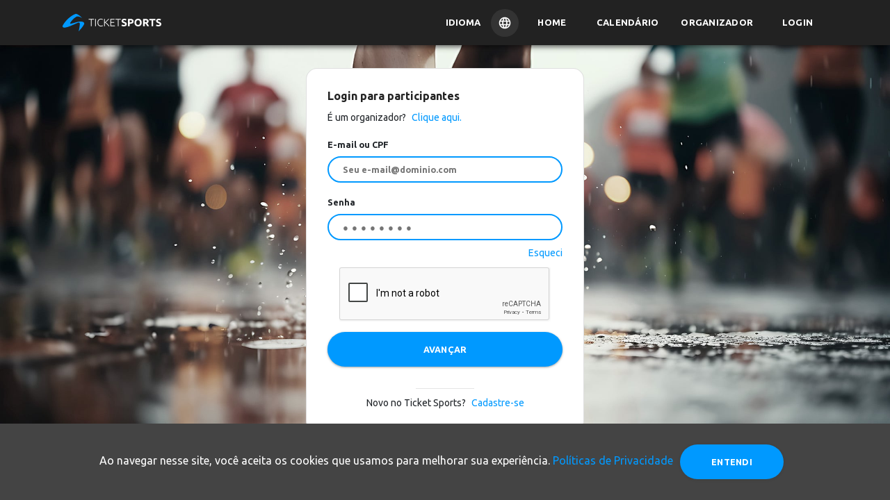

--- FILE ---
content_type: text/html; charset=utf-8
request_url: https://www.ticketsports.com.br/Entrar/Participante?urlRetorno=%2FPainel%3FEvento%3DNOVA%2520FRIBURGO%2520TRAIL%2520RUN
body_size: 19497
content:


<!DOCTYPE html>
<html lang="pt-br">
<head>
    <!-- Google tag (gtag.js) -->
    <script async src="
https://www.googletagmanager.com/gtag/js?id=GT-P82NJ88"></script>
    <script>window.dataLayer = window.dataLayer || []; function gtag() { dataLayer.push(arguments); } gtag('js', new Date()); gtag('config', 'GT-P82NJ88');</script>



    <meta charset="utf-8">
    <link rel="preconnect" href="https://www.google.com">
    <link rel="preconnect" href="https://www.gstatic.com" crossorigin>
    <meta name="viewport" content="width=device-width, initial-scale=1, shrink-to-fit=no">
    <meta http-equiv="x-ua-compatible" content="ie=edge">
    <meta name="description" content="&#193;rea do Participante com calend&#225;rio, pr&#243;ximos eventos, gest&#227;o dos seus pedidos, emiss&#227;o de boletos, seus favoritos e seus resultados">
    <meta name="author" content="Ticket Sports">
    <title>Seu calend&#225;rio de corridas, eventos, bike e todas as ferramentas do sistema Ticket Sports</title>

    <link type="application/opensearchdescription+xml" rel="search" href="https://www.ticketsports.com.br/opensearch.xml" />
        <link rel="canonical" href="https://www.ticketsports.com.br/Entrar/Participante" />
        <link rel="preload" href="/font/fontello.woff" as="font">
    <link rel="font" href="/font/fontello.woff">
    <link href="/bundles/checkbox?v=S701fC2PQZjZrZARZC7UCJNdXo2gDAs0QcYDbAN0RVk1" rel="stylesheet"/>

    <link href="/bundles/footer?v=nE_kiTau-UYOhZrhx7EReBaxuLwbQz5dvUVtW6OTz1A1" rel="stylesheet"/>



        <link href="/bundles/layout-1?v=3Ud_-UrOylANSAl2fN4R4WTEdz0ksE7kklVJPoGTR201" rel="preload" as="style" />
<link href="/bundles/layout-1?v=3Ud_-UrOylANSAl2fN4R4WTEdz0ksE7kklVJPoGTR201" rel="stylesheet"/>
        <link href="/bundles/layout-2?v=DpF-kSiYbSBdFiwwIEiyT7a8TQ39YrY1dks6TlNrjEc1" rel="preload" as="style" />
<link href="/bundles/layout-2?v=DpF-kSiYbSBdFiwwIEiyT7a8TQ39YrY1dks6TlNrjEc1" rel="stylesheet"/>
        <link href="/bundles/layout-3?v=uCcaoTSyKbYB8ySqbZxSfkvNb0qN4UxWVfY0p8Suzns1" rel="preload" as="style" />
<link href="/bundles/layout-3?v=uCcaoTSyKbYB8ySqbZxSfkvNb0qN4UxWVfY0p8Suzns1" rel="stylesheet"/>

    <!-- Google Tag Manager -->
    <script>
        (function (w, d, s, l, i) {
            w[l] = w[l] || []; w[l].push({
                'gtm.start':
                    new Date().getTime(), event: 'gtm.js'
            }); var f = d.getElementsByTagName(s)[0],
                j = d.createElement(s), dl = l != 'dataLayer' ? '&l=' + l : ''; j.async = true; j.src =
                    'https://www.googletagmanager.com/gtm.js?id=' + i + dl; f.parentNode.insertBefore(j, f);
        })(window, document, 'script', 'dataLayer', 'GTM-TPGK4CC');

    </script>
    <!-- End Google Tag Manager -->
    <!-- Global site tag (gtag.js) - Google Analytics -->
    <script>
        let pagePath = window.location.pathname;
        let pageTitle = document.title;
        let pageLocation = window.location.href;

        class GoogleAnalytics {
            constructor(measurementId) {
                this.measurementId = measurementId;
                this.init();
            }

            init() {
                window.dataLayer = window.dataLayer || [];
                window.gtag = window.gtag || function () { (window.dataLayer.push(arguments)) };
                gtag('js', new Date());
                gtag('config', this.measurementId);
                //console.log(gtag);
            }

            pageView() {
                gtag('event', 'page_view', {
                    'send_to': this.measurementId,
                    'page_path': pagePath,
                    'page_title': pageTitle,
                    'page_location': pageLocation
                });
            }
        }

        let analytics = new GoogleAnalytics('G-SLL66C2YZ7');
        analytics.pageView();



    </script>

    <!-- Chrome, Firefox OS and Opera -->
    <meta name="theme-color" content="#FAFAFA">
    <!-- Windows Phone -->
    <meta name="msapplication-navbutton-color" content="#FAFAFA">
    <!-- iOS Safari -->
    <meta name="apple-mobile-web-app-status-bar-style" content="#FAFAFA">
</head>
<body id="login" class='participante'>
    <script type="application/ld+json">
        {
        "@context": "https://schema.org",
        "@type": "WebSite",
        "url": "https://www.ticketsports.com.br",
        "potentialAction":
        {
        "@type": "SearchAction",
        "target": "https://www.ticketsports.com.br/Calendario/?termo={search_term_string}",
        "query-input": "required name=search_term_string"
        }
        }
    </script>

    <!-- Google Tag Manager (noscript) -->
    <noscript>
        <iframe src="https://www.googletagmanager.com/ns.html?id=GTM-TPGK4CC" height="0" width="0" style="display:none;visibility:hidden"></iframe>
    </noscript>
    <!-- End Google Tag Manager (noscript) -->

        <div id="fb-root"></div>
        <script async crossorigin="anonymous" src="https://connect.facebook.net/pt_BR/sdk.js#xfbml=1&version=v13.0&appId=3422373457993580&autoLogAppEvents=1" nonce="9JlrbHEd"></script>
        <script>
            var facebookConnected = false;
            window.onload = function () {
                window.fbAsyncInit = function () {
                    FB.init({
                        appId: "3422373457993580",
                        cookie: true,
                        xfbml: true,
                        version: 'v13.0',
                        status: true
                    });

                    FB.AppEvents.logPageView();

                    FB.getLoginStatus(function (response) {   // Called after the JS SDK has been initialized.
                        facebookConnected = (response.status == 'connected');     // Returns the login status.
                    });

                    //FB.Event.subscribe('auth.statusChange', function (response) {
                    //    facebookConnected = (response.status == 'connected');
                    //});
                };
            };


            window.twttr = (function (d, s, id) {
                var js, fjs = d.getElementsByTagName(s)[0],
                    t = window.twttr || {};
                if (d.getElementById(id)) return t;
                js = d.createElement(s);
                js.id = id;
                js.src = "https://platform.twitter.com/widgets.js";
                fjs.parentNode.insertBefore(js, fjs);

                t._e = [];
                t.ready = function (f) {
                    t._e.push(f);
                };

                return t;
            }(document, "script", "twitter-wjs"));
        </script>

    <header>

            
                <nav id="transparent" class="navbar nav-transparent navbar-expand-md sidebarNavigation fixed-top" data-sidebarClass="shadow-lg">


<style>
        @font-face {
            font-family: 'Inter';
            src: url('/font/Inter/Inter-VariableFont_slnt,wght.ttf') format('truetype');
            font-weight: normal;
            font-style: normal;
        }
    .navbar{
        flex-direction: column;
        padding: 0px !important;
    }
    .container-fluid{
    padding: 8px 0px !important;
    }
    .navbar-brand-mobile {
    display: none;
    }

    .navbar-brand-desktop img {
        margin: 5px 0 0 5px;
height: 25px;
    }

    .nav-item-idioma {
    padding: 0px !important;
    }

    .language {
        display: flex;
    align-items: center;
cursor: pointer;
    }

        .language p {
        margin: 0px 15px 0px 0px;
    }

        .language img {
        border-radius: 25px;
        padding: 10px;
        background-color: rgba(255, 255, 255, 0.08);
    }

    header .nav-item-idioma {
    padding: 0px !important;
    display: flex;
    color: #FFF;
    }

#service-menu-toggle {
display: none !important;
    }

    header .nav-item-idioma .language p {
        font-family: Ubuntu, sans-serif;
    font-weight: 700;
    text-transform: uppercase;
    font-size: 13px;
    }

    .modal-complete {
    display: none;
    position: fixed;
        top: 0;
    left: 0;
    width: 100%;
    height: 100%;
    background: rgba(0, 0, 0, 0.5);
        justify-content: center;
    }

    .modal-language {
        background-color: #fff;
        padding: 20px;
        border-radius: 5px;
    width: fit-content;
    position: absolute;
    top: 60px;
    width: 300px;
    }

        .modal-language h2 {
            margin: 0px 0px 20px 0px;
    font-size: 18px;
    font-weight: 700;
        }

    .choose-language {
    display: flex;
        align-items: center;
    width: 100%;
        justify-content: space-between;
        border-top: 1px solid #EEE;
        padding: 19px 0px;
    margin: 0px;
    }

        .choose-language label {
            margin: 0px;
    font-size: 14px;
    font-weight: 700;
        }

        .choose-language input[type="radio"] {
    border: 2px solid #000 !important;
            border-radius: 50%;
    width: 20px;
    height: 20px;
    outline: none;
        background-color: #000 !important;
            opacity: 1 !important;
    position: relative !important;
        pointer-events: all !important;
    }

            .choose-language input[type="radio"]:checked {
        background-color: #000 !important;
                border: 2px solid #000;
            }


    .language-mobile {
    display: none;
        align-items: center;
    margin: 0px -16px 0px 0px;
    }

        .language-mobile p {
            margin: 0px 15px 0px 0px;
        }

        .language-mobile img {
            border-radius: 25px;
padding: 10px;
    background-color: rgba(34, 34, 34, 0.8) !important;
        }

    .select-language-mobile {
    display: none;
    position: fixed;
        top: 0;
    left: 0;
    width: 100%;
    height: 100%;
        background-color: rgba(0, 0, 0, 0.5);
        z-index: 10;
    cursor: pointer;
        align-items: flex-end;
    }

    .modal-language-mobile {
        background-color: #fff;
        padding: 20px;
        border-radius: 5px;
    width: 100%;
    height: fit-content;
        z-index: 100;
    }

    .title-modal-language {
    width: 100%;
    display: flex;
        justify-content: space-between;
    }

        .title-modal-language h2 {
            margin: 0px 0px 20px 0px;
    font-size: 18px;
        }

    .choose-language-mobile {
    display: flex;
        align-items: center;
    width: 100%;
        justify-content: space-between;
        border-top: 1px solid #EEE;
        padding: 19px 0px;
    margin: 0px;
    }

        .choose-language-mobile label {
            margin: 0px;
    font-size: 14px;
        }

        .choose-language-mobile input[type="radio"] {
    border: 2px solid #000 !important;
            border-radius: 50%;
    width: 20px;
    height: 20px;
    outline: none;
        background-color: #000 !important;
        }

            .choose-language-mobile input[type="radio"]:checked {
        background-color: #000 !important;
                border: 2px solid #000;
            }

    .last {
        border-bottom: 1px solid #EEE !important;
    }

    .btn-language {
    width: 100%;
    display: flex;
        justify-content: center;
    margin: 24px 0px 0px 0px;
    }

        .btn-language input {
            width: 70%;
    border-radius: 100px;
background: #09F;
            color: #fff;
            border: none;
    font-family: inherit;
    font-family: "Ubuntu", sans-serif;
height: 38px;
        }

    @media screen and (max-width: 768px) {
        .select-language {
            display: none;
        }
        .nav-item-idioma {
    display: none;
    }

        .language-mobile {
    display: flex;
    }

        .navbar-brand-desktop {
    display: none;
    }

        .navbar-brand-mobile {
    display: inherit;
    }

            .navbar-brand-mobile img {
                height: 25px;
margin: 0 0 0 5px;
            }
    }

</style>
<div class="container-fluid">
    <div class="wrapper-header">
        <div class="left">
            <button class="navbar-toggler leftNavbarToggler" type="button" id="btn-navbarsTicket" data-toggle="collapse" data-target="#navbarsTicket" aria-controls="navbarsTicket" aria-expanded="false" aria-label="Menu do usuário">
                <i class="demo-icon icon-icon_menu" style="height: fit-content;">&#xe814;</i>
            </button>
            <a class="navbar-brand" href="/">
                <picture class="navbar-brand-mobile">
                    <source type="image/png" srcset="https://storagefileta.blob.core.windows.net/ticketagora/site/TicketSports_Logo.png" />
                    <img loading="lazy" data-src="https://storagefileta.blob.core.windows.net/ticketagora/site/TicketSports_Logo.png" style="" alt="Ticket Sports">
                </picture>
                <picture class="navbar-brand-desktop">
                    <source type="image/png" srcset="https://cdn.ticketsports.com.br/ticketagora/site/logo-ticket-sports-02.svg" />
                    <img loading="lazy" data-src="https://cdn.ticketsports.com.br/ticketagora/site/logo-ticket-sports-02.svg" style="" alt="Ticket Sports">
                </picture>
            </a>
            <div class="collapse navbar-collapse" id="navbarsTicket" data-parent="#btn-navbarsTicket" style="display: none;">
                    <div class="login-navbar d-sm-block d-md-none">
                        <picture>
                            <source type="image/webp" srcset="https://cdn.ticketsports.com.br/ticketagora/site/avatar.webp" />
                            <img src="https://cdn.ticketsports.com.br/ticketagora/site/avatar.png" alt="Visitante">
                        </picture>
                    </div>
                <ul class="navbar-nav ml-auto" style="position: relative;">
                            <li class="nav-item nav-item-idioma" id="idioma">
                                <div class="language">
                                    <p>Idioma</p>
                                    <img src="https://cdn.ticketsports.com.br/ticketagora/site/icon-language.svg" />
                                </div>
                            </li>
                            <li class="nav-item">
                                <a class="btn btn-link nav-link" href="/">Home</a>
                            </li>
                            <li class="nav-item">
                                <a class="btn btn-link nav-link" href="/Calendario" id="btn-calendario">Calend&#225;rio</a>
                            </li>
                            <li class="nav-item">
                                <a class="btn btn-link nav-link" href="/Funcionalidades/pt-BR">Organizador</a>
                            </li>

                            <li class="nav-item">
                                <a class="btn btn-link nav-link" href="/Entrar/Participante">Login</a>
                            </li>

                    <div id="select-language" class="modal-complete">
                        <div class="modal-language">
                            <h2>Selecione um idioma:</h2>
                            <form>
                                <div class="choose-language">
                                    <label for="pt-br">Português(BR)</label>
                                    <input type="radio" name="language" value="pt-BR" id="pt-br" />
                                </div>
                                <div class="choose-language">
                                    <label for="pt">Português(PT)</label>
                                    <input type="radio" name="language" value="pt-PT" id="pt" />
                                </div>
                                <div class="choose-language">
                                    <label for="english">English(US)</label>
                                    <input type="radio" name="language" value="en" id="english">
                                </div>
                                <div class="choose-language">
                                    <label for="spanish">Español(ES)</label>
                                    <input type="radio" name="language" value="es" id="spanish" />
                                </div>
                                <div class="choose-language">
                                    <label for="italian">Italiano(IT)</label>
                                    <input type="radio" name="language" value="it" id="italian" />
                                </div>
                            </form>
                        </div>
                    </div>
                </ul>
            </div>
        </div>
        <div class="language-mobile" id="idioma-mobile">
            <img src="https://cdn.ticketsports.com.br/ticketagora/site/icon-language.svg" />
        </div>
        <div id="right-btn">
        </div>

    </div>




    <div id="select-language-mobile" class="select-language-mobile">
        <div class="modal-language-mobile">
            <div class="title-modal-language">
                <h2>Selecione um idioma:</h2>
                <p id="close">x</p>
            </div>
            <form>
                <div class="choose-language-mobile">
                    <label for="pt-br-m">Português(BR)</label>
                    <input type="radio" name="language-mobile" value="pt-BR" id="pt-br-m">
                </div>
                <div class="choose-language-mobile">
                    <label for="pt-m">Português(PT)</label>
                    <input type="radio" name="language-mobile" value="pt-PT" id="pt-m">
                </div>
                <div class="choose-language-mobile">
                    <label for="english-m">English(US)</label>
                    <input type="radio" name="language-mobile" value="en" id="english-m">
                </div>
                <div class="choose-language-mobile last">
                    <label for="spanish-m">Español(ES)</label>
                    <input type="radio" name="language-mobile" value="es" id="spanish-m">
                </div>
                <div class="choose-language-mobile last">
                    <label for="italian-m">Italiano(IT)</label>
                    <input type="radio" name="language-mobile" value="it" id="italian-m">
                </div>
                <div class="btn-language">
                    <input type="button" value="Selecionar" />
                </div>
            </form>
        </div>
    </div>
</div>

<script type="text/javascript">
        var languageChecked = document.cookie.replace(/(?:(?:^|.*;\s*)UserCulture\s*\=\s*([^;]*).*$)|^.*$/, "$1");

        var currentUrl = window.location.href;
        //DESKTOP
        var radios = document.querySelectorAll('#select-language input[type=radio][name=language]');
        for (var i = 0; i < radios.length; i++) {
            radios[i].checked = (radios[i].value == languageChecked);

            radios[i].addEventListener('change', function (event) {
                var selectedLanguage = event.target.value;
                if (selectedLanguage) {
                    var url = encodeURIComponent(window.location.pathname + window.location.search);
                    window.location.href = '/Language?lang=_lang&url=_url'.replace("_lang", selectedLanguage).replace("_url", url);
                }
            });
        }

        //MOBILE
        var radiosMobile = document.querySelectorAll('#select-language-mobile input[type=radio][name=language-mobile]');
        for (var i = 0; i < radiosMobile.length; i++) {
            radiosMobile[i].checked = (radiosMobile[i].value == languageChecked);
         }

        var selectButton = document.querySelector('.btn-language input[type=button]');

        selectButton.addEventListener('click', function (event) {
            var selectedRadio = document.querySelector('#select-language-mobile input[type=radio][name=language-mobile]:checked');
            if (selectedRadio) {
                var selectedLanguage = selectedRadio.value;
                var url = encodeURIComponent(window.location.pathname + window.location.search);
                window.location.href = '/Language?lang=_lang&url=_url'.replace("_lang", selectedLanguage).replace("_url", url);
            }
        });

    function abrirMenuServicos() {
        const eventoAbrirMenu = new CustomEvent("abrirMenuServicos");
        document.dispatchEvent(eventoAbrirMenu);
    }


    // Fecha o modal se o usuário clicar fora do conteúdo
    window.onclick = function (event) {
        if (event.target === document.getElementById("serviceMenuModal")) {
            document.getElementById("serviceMenuModal").style.display = "none";
        }
        };

    //Cronometro SportsWeek
    var blackWeek = false;
    if (blackWeek){
        function atualizarCronometro() {
        const eventoInicio = new Date('2025-11-21T00:00:00');
        const eventoFim = new Date('2025-12-02T23:59:00');
        const agora = new Date();

        if (agora >= eventoInicio && agora <= eventoFim) {
            const diferenca = eventoFim - agora;
            const dias = Math.floor(diferenca / (1000 * 60 * 60 * 24));
            const horas = Math.floor((diferenca % (1000 * 60 * 60 * 24)) / (1000 * 60 * 60));
            const minutos = Math.floor((diferenca % (1000 * 60 * 60)) / (1000 * 60));

            document.getElementById('dias').textContent = dias;
            document.getElementById('horas').textContent = horas;
            document.getElementById('minutos').textContent = minutos;
         } 
        }
        atualizarCronometro();
        setInterval(atualizarCronometro, 60000);
    }
    //Cronometro SportsWeek

    const idioma = document.getElementById('idioma');
    const language = document.getElementById('select-language');
    const idiomaMobile = document.getElementById('idioma-mobile');
    const languageMobile = document.getElementById('select-language-mobile');
    const close = document.getElementById('close');

    idioma.addEventListener('click', () => {
        language.style.display = 'flex';
    });

    language.addEventListener('click', () => {
        language.style.display = 'none';
    });

    idiomaMobile.addEventListener('click', () => {
        languageMobile.style.display = 'flex';
    });

    languageMobile.addEventListener('click', () => {
        languageMobile.style.display = 'none';
    });
    close.addEventListener('click', () => {
        languageMobile.style.display = 'none';
    });

    languageMobile.querySelector('.modal-language-mobile').addEventListener('click', (e) => {
        e.stopPropagation();
    });

</script>
                </nav>
            
    </header>

    <main>
        



<link href="/bundles/login?v=mZf4JtBmqeqUsFMRpxOJ6J7rj1p75oJ3EhrH7z880cM1" rel="stylesheet"/>

<link href="/bundles/checkbox?v=S701fC2PQZjZrZARZC7UCJNdXo2gDAs0QcYDbAN0RVk1" rel="stylesheet"/>


<section>
    <div class="card">
        <div class="card-block">
            <header>
                <!--Header-->
                <h1>Login para participantes</h1>
                <span class="changeLogin">&#201; um organizador?<a href="https://painel.ticketsports.com.br?lang=pt-BR"> Clique aqui.</a></span>
            </header>
            <!--Body-->
            <div class="md-form mail-form-login">
                <label for="login-email" data-error="Este e-mail ou CPF n&#227;o parece estar correto">E-mail ou CPF</label>
                <input placeholder="Seu e-mail@dominio.com" type="text" id="login-email" class=" required" tabindex="1">
            </div>
            <div class="md-form mail-form-password">
                <label for="login-password" data-error="Esta senha n&#227;o parece estar correta">Senha</label>
                <input placeholder="●●●●●●●●" type="password" id="login-password" class=" required" tabindex="2" autocomplete="off">
            </div>
            <div class="text-right">
                <a data-toggle="modal" data-target="#modal-esqueci-senha" class="a-sub-item" href="javascript:void(0);" id="recover-button">Esqueci</a>
            </div>
            <div id="recaptcha" style="display: table; margin: 10px auto 0px auto;">
            </div>
            <div class="text-center">
                <label style="font-size: 0.8rem;color: #F40023;display:none;" id="login-error">E-mail e/ou senha inv&#225;lidos<br />Novo no Ticket Sports? <a href="#" data-toggle="modal" id="register-button" data-target="#register" style="color: #0099FF; ">Cadastre-se</a></label>
                <button class="btn btn-default btn-login" id="login-button" tabindex="3">AVAN&#199;AR</button>
                <hr>
            </div>
            <div>
                
                <div class="options">
                    <p>Novo no Ticket Sports? <a href="#" data-toggle="modal" id="register-button" data-target="#register">Cadastre-se</a></p>
                </div>
            </div>
        </div>
    </div>
</section>

<form action="/Entrar/Participante" id="form-cadastro" method="post">    <div class="modal fade modal-register" id="register" tabindex="-1" role="dialog" aria-labelledby="Cadastre-se" aria-hidden="true">
        <div class="modal-dialog modal-dialog-centered modal-lg" role="document">
            <div class="modal-content modal-register">
                <div class="modal-header">
                    <h5 class="modal-title">Cadastro</h5>
                    <button type="button" class="close" data-dismiss="modal" aria-label="Close">
                        <span aria-hidden="true">&times;</span>
                    </button>
                </div>
                <div class="modal-body">
                    <input Id="idFacebook" data-val="true" data-val-length="O campo Facebook deve conter no máximo 45 Caracteres." data-val-length-max="45" id="IdFacebook" name="IdFacebook" type="hidden" value="" />
                    <input id="Estado" name="Estado" type="hidden" value="" />
                    <div class="row">
                        <div class="col-md-6">
                            <div class="md-form">
                                <label for="Nome">Nome</label>
                                <input class="" data-val="true" data-val-required="O campo Nome é obrigatório." id="Nome" name="Nome" placeholder="Nome" type="text" value="" />
                                <span class="field-validation-valid" data-valmsg-for="Nome" data-valmsg-replace="true"></span>
                            </div>
                            <div class="md-form">
                                <label for="Sobrenome">Sobrenome</label>
                                <input class="" data-val="true" data-val-required="O campo Sobrenome é obrigatório." id="Sobrenome" name="Sobrenome" placeholder="Sobrenome" type="text" value="" />
                                <span class="field-validation-valid" data-valmsg-for="Nome" data-valmsg-replace="true"></span>
                            </div>
                            <div class="input-radios PF" style="display:block">
                                <label class="info-register" for="Sexo">G&#234;nero</label>
                                <div class="pure-radiobutton">
                                    <input checked="checked" class="form-check-input" data-val="true" data-val-required="O campo Gênero é obrigatório." id="feminino" name="Sexo" type="radio" value="F" />
                                    <label for="feminino" class="form-check-label">Feminino</label>
                                </div>
                                <div class="pure-radiobutton">
                                    <input class="form-check-input" id="masculino" name="Sexo" type="radio" value="M" />
                                    <label for="masculino" class="form-check-label">Masculino</label>
                                </div>
                            </div>

                            <div class="md-form PJ" style="display:none">
                                <label class="info-register" for="NomeEmpresa">Raz&#227;o Social</label>
                                <input class=" topper" data-val="true" data-val-required="O campo Razão Social é obrigatório." id="NomeEmpresa" name="NomeEmpresa" placeholder="Ticket Sports" type="text" value="" />
                                <span class="field-validation-valid" data-valmsg-for="NomeEmpresa" data-valmsg-replace="true"></span>
                            </div>

                            <div class="md-form">
                                <label for="Telefone">Celular</label>
<input class="" data-val="true" data-val-minlength="esteTelefoneNaoPareceEstarCorreto" data-val-minlength-min="10" data-val-required="O campo Celular é obrigatório." id="Telefone" name="Telefone" placeholder="DDD + Número" type="text" value="" />                                <span class="field-validation-valid" data-valmsg-for="Telefone" data-valmsg-replace="true"></span>
                            </div>
                            <div class="md-form">
                                <label for="Email">E-mail</label>
                                <input Id="email" autocomplete="off" class="" data-val="true" data-val-email="esteEmailNaoPareceEstarCorreto" data-val-required="O campo E-mail é obrigatório." id="Email" name="Email" placeholder="Seu e-mail@dominio.com" type="email" value="" />
                                <span class="field-validation-valid" data-valmsg-for="Email" data-valmsg-replace="true"></span>
                            </div>
                            <div class="md-form">
                                <label for="Senha">Senha</label>
                                <input autocomplete="off" class="" data-val="true" data-val-length="O campo Senha deve conter no mínimo 6 e no máximo 30 caracteres." data-val-length-max="30" data-val-length-min="6" data-val-required="O campo Senha é obrigatório." id="Senha" name="Senha" placeholder="●●●●●●●●" type="password" value="" />
                                <span class="field-validation-valid" data-valmsg-for="Senha" data-valmsg-replace="true"></span>
                            </div>
                            <div class="md-form">
                                <label for="ConfirmarSenha">Confirmar Senha</label>
                                <input autocomplete="off" class="" data-val="true" data-val-equalto="&#39;Confirmar Senha&#39; and &#39;Senha&#39; do not match." data-val-equalto-other="*.Senha" data-val-length="O campo Confirmar Senha deve conter no mínimo 6 e no máximo 30 caracteres." data-val-length-max="30" data-val-length-min="6" data-val-required="O campo Confirmar Senha é obrigatório." id="ConfirmarSenha" name="ConfirmarSenha" placeholder="●●●●●●●●" type="password" value="" />
                                <span class="field-validation-valid" data-valmsg-for="ConfirmarSenha" data-valmsg-replace="true"></span>
                            </div>
                        </div>
                        <div class="col-md-6">
                            <div class="md-form PF" style="display:block">
                                <label class="info-register" for="Nascimento">Nascimento</label>
                                <input class="date-mask" data-val="true" data-val-required="O campo Nascimento é obrigatório." id="Nascimento" maxlength="10" name="Nascimento" placeholder="dd/mm/yyyy" type="text" value="" />
                                <span class="field-validation-valid" data-valmsg-for="Nascimento" data-valmsg-replace="true"></span>
                            </div>
                            <div class="md-form">
                                <label class="info-register" for="Pais">Pa&#237;s</label>
                                <select class="md-form select-endereco" id="Pais" name="Pais">
                                    <option value="">Selecione</option>
                                        <option data-id-ddi="93" data-id="AF" value="Afeganist&#227;o" >Afeganist&#227;o</option>
                                        <option data-id-ddi="+358-18" data-id="AX" value="Ilhas de Aland" >Ilhas de Aland</option>
                                        <option data-id-ddi="355" data-id="AL" value="Alb&#226;nia" >Alb&#226;nia</option>
                                        <option data-id-ddi="213" data-id="DZ" value="Arg&#233;lia" >Arg&#233;lia</option>
                                        <option data-id-ddi="376" data-id="AD" value="Andorra" >Andorra</option>
                                        <option data-id-ddi="244" data-id="AO" value="Angola" >Angola</option>
                                        <option data-id-ddi="+1-264" data-id="AI" value="Anguila" >Anguila</option>
                                        <option data-id-ddi="672" data-id="AQ" value="Ant&#225;rtida" >Ant&#225;rtida</option>
                                        <option data-id-ddi="+1-268" data-id="AG" value="Ant&#237;gua e Barbuda" >Ant&#237;gua e Barbuda</option>
                                        <option data-id-ddi="54" data-id="AR" value="Argentina" >Argentina</option>
                                        <option data-id-ddi="374" data-id="AM" value="Arm&#234;nia" >Arm&#234;nia</option>
                                        <option data-id-ddi="297" data-id="AW" value="Aruba" >Aruba</option>
                                        <option data-id-ddi="61" data-id="AU" value="Austr&#225;lia" >Austr&#225;lia</option>
                                        <option data-id-ddi="43" data-id="AT" value="&#225;ustria" >&#225;ustria</option>
                                        <option data-id-ddi="994" data-id="AZ" value="Azerbaij&#227;o" >Azerbaij&#227;o</option>
                                        <option data-id-ddi="973" data-id="BH" value="Bahrein" >Bahrein</option>
                                        <option data-id-ddi="880" data-id="BD" value="Bangladesh" >Bangladesh</option>
                                        <option data-id-ddi="+1-246" data-id="BB" value="Barbados" >Barbados</option>
                                        <option data-id-ddi="375" data-id="BY" value="Bielorr&#250;ssia" >Bielorr&#250;ssia</option>
                                        <option data-id-ddi="32" data-id="BE" value="B&#233;lgica" >B&#233;lgica</option>
                                        <option data-id-ddi="501" data-id="BZ" value="Belize" >Belize</option>
                                        <option data-id-ddi="229" data-id="BJ" value="Benin" >Benin</option>
                                        <option data-id-ddi="+1-441" data-id="BM" value="Bermudas" >Bermudas</option>
                                        <option data-id-ddi="975" data-id="BT" value="But&#227;o" >But&#227;o</option>
                                        <option data-id-ddi="591" data-id="BO" value="Bol&#237;via" >Bol&#237;via</option>
                                        <option data-id-ddi="599" data-id="BQ" value="Bonaire" >Bonaire</option>
                                        <option data-id-ddi="387" data-id="BA" value="B&#243;snia e Herzegovina" >B&#243;snia e Herzegovina</option>
                                        <option data-id-ddi="267" data-id="BW" value="Botsuana" >Botsuana</option>
                                        <option data-id-ddi="55" data-id="BR" value="Brasil" >Brasil</option>
                                        <option data-id-ddi="246" data-id="IO" value="Territ&#243;rio Brit&#226;nico do Oceano &#237;&#205;dico" >Territ&#243;rio Brit&#226;nico do Oceano &#237;&#205;dico</option>
                                        <option data-id-ddi="673" data-id="BN" value="Brunei" >Brunei</option>
                                        <option data-id-ddi="359" data-id="BG" value="Bulg&#225;ria" >Bulg&#225;ria</option>
                                        <option data-id-ddi="226" data-id="BF" value="Burkina Faso" >Burkina Faso</option>
                                        <option data-id-ddi="257" data-id="BI" value="Burundi" >Burundi</option>
                                        <option data-id-ddi="855" data-id="KH" value="Camboja" >Camboja</option>
                                        <option data-id-ddi="237" data-id="CM" value="Camar&#245;es" >Camar&#245;es</option>
                                        <option data-id-ddi="1" data-id="CA" value="Canad&#225;" >Canad&#225;</option>
                                        <option data-id-ddi="238" data-id="CV" value="Cabo Verde" >Cabo Verde</option>
                                        <option data-id-ddi="+1-345" data-id="KY" value="Ilhas Cayman" >Ilhas Cayman</option>
                                        <option data-id-ddi="236" data-id="CF" value="Rep&#250;blica Centro-Africana" >Rep&#250;blica Centro-Africana</option>
                                        <option data-id-ddi="235" data-id="TD" value="Chade" >Chade</option>
                                        <option data-id-ddi="56" data-id="CL" value="Chile" >Chile</option>
                                        <option data-id-ddi="86" data-id="CN" value="China" >China</option>
                                        <option data-id-ddi="61" data-id="CX" value="Ilha Christmas" >Ilha Christmas</option>
                                        <option data-id-ddi="61" data-id="CC" value="Ilhas Cocos" >Ilhas Cocos</option>
                                        <option data-id-ddi="57" data-id="CO" value="Col&#244;mbia" >Col&#244;mbia</option>
                                        <option data-id-ddi="269" data-id="KM" value="Comores" >Comores</option>
                                        <option data-id-ddi="242" data-id="CG" value="Congo" >Congo</option>
                                        <option data-id-ddi="682" data-id="CK" value="Ilhas Cook" >Ilhas Cook</option>
                                        <option data-id-ddi="506" data-id="CR" value="Costa Rica" >Costa Rica</option>
                                        <option data-id-ddi="225" data-id="CI" value="Costa do Marfim" >Costa do Marfim</option>
                                        <option data-id-ddi="385" data-id="HR" value="Cro&#225;cia" >Cro&#225;cia</option>
                                        <option data-id-ddi="53" data-id="CU" value="Cuba" >Cuba</option>
                                        <option data-id-ddi="599" data-id="CW" value="Cura&#231;ao" >Cura&#231;ao</option>
                                        <option data-id-ddi="357" data-id="CY" value="Chipre" >Chipre</option>
                                        <option data-id-ddi="420" data-id="CZ" value="Rep&#250;blica Tcheca" >Rep&#250;blica Tcheca</option>
                                        <option data-id-ddi="243" data-id="CD" value="RD Congo" >RD Congo</option>
                                        <option data-id-ddi="45" data-id="DK" value="Dinamarca" >Dinamarca</option>
                                        <option data-id-ddi="253" data-id="DJ" value="Djibuti" >Djibuti</option>
                                        <option data-id-ddi="+1-767" data-id="DM" value="Dominica" >Dominica</option>
                                        <option data-id-ddi="+1-809 and 1-829" data-id="DO" value="Rep&#250;blica Dominicana" >Rep&#250;blica Dominicana</option>
                                        <option data-id-ddi="670" data-id="TL" value="Timor Leste" >Timor Leste</option>
                                        <option data-id-ddi="593" data-id="EC" value="Equador" >Equador</option>
                                        <option data-id-ddi="20" data-id="EG" value="Egito" >Egito</option>
                                        <option data-id-ddi="503" data-id="SV" value="El Salvador" >El Salvador</option>
                                        <option data-id-ddi="240" data-id="GQ" value="Guin&#233; Equatorial" >Guin&#233; Equatorial</option>
                                        <option data-id-ddi="291" data-id="ER" value="Eritreia" >Eritreia</option>
                                        <option data-id-ddi="372" data-id="EE" value="Est&#244;nia" >Est&#244;nia</option>
                                        <option data-id-ddi="251" data-id="ET" value="Eti&#243;pia" >Eti&#243;pia</option>
                                        <option data-id-ddi="298" data-id="FO" value="Ilhas Faro&#233;" >Ilhas Faro&#233;</option>
                                        <option data-id-ddi="679" data-id="FJ" value="Fiji" >Fiji</option>
                                        <option data-id-ddi="358" data-id="FI" value="Finl&#226;ndia" >Finl&#226;ndia</option>
                                        <option data-id-ddi="33" data-id="FR" value="Fran&#231;a" >Fran&#231;a</option>
                                        <option data-id-ddi="689" data-id="PF" value="Polin&#233;sia Francesa" >Polin&#233;sia Francesa</option>
                                        <option data-id-ddi="262" data-id="TF" value="Terras Austrais e Ant&#225;rticas Francesas" >Terras Austrais e Ant&#225;rticas Francesas</option>
                                        <option data-id-ddi="241" data-id="GA" value="Gab&#227;o" >Gab&#227;o</option>
                                        <option data-id-ddi="220" data-id="GM" value="G&#226;mbia" >G&#226;mbia</option>
                                        <option data-id-ddi="995" data-id="GE" value="Ge&#243;rgia" >Ge&#243;rgia</option>
                                        <option data-id-ddi="49" data-id="DE" value="Alemanha" >Alemanha</option>
                                        <option data-id-ddi="233" data-id="GH" value="Gana" >Gana</option>
                                        <option data-id-ddi="350" data-id="GI" value="Gibraltar" >Gibraltar</option>
                                        <option data-id-ddi="30" data-id="GR" value="Gr&#233;cia" >Gr&#233;cia</option>
                                        <option data-id-ddi="299" data-id="GL" value="Groel&#226;ndia" >Groel&#226;ndia</option>
                                        <option data-id-ddi="+1-473" data-id="GD" value="Granada" >Granada</option>
                                        <option data-id-ddi="502" data-id="GT" value="Guatemala" >Guatemala</option>
                                        <option data-id-ddi="+44-1481" data-id="GG" value="Guernsey" >Guernsey</option>
                                        <option data-id-ddi="224" data-id="GN" value="Guin&#233;" >Guin&#233;</option>
                                        <option data-id-ddi="245" data-id="GW" value="Guin&#233;-Bissau" >Guin&#233;-Bissau</option>
                                        <option data-id-ddi="592" data-id="GY" value="Guiana" >Guiana</option>
                                        <option data-id-ddi="509" data-id="HT" value="Haiti" >Haiti</option>
                                        <option data-id-ddi="672" data-id="HM" value="Ilha Heard e Ilhas McDonald" >Ilha Heard e Ilhas McDonald</option>
                                        <option data-id-ddi="504" data-id="HN" value="Honduras" >Honduras</option>
                                        <option data-id-ddi="36" data-id="HU" value="Hungria" >Hungria</option>
                                        <option data-id-ddi="354" data-id="IS" value="Isl&#226;ndia" >Isl&#226;ndia</option>
                                        <option data-id-ddi="91" data-id="IN" value="&#205;ndia" >&#205;ndia</option>
                                        <option data-id-ddi="62" data-id="ID" value="Indon&#233;sia" >Indon&#233;sia</option>
                                        <option data-id-ddi="98" data-id="IR" value="Ir&#227;" >Ir&#227;</option>
                                        <option data-id-ddi="964" data-id="IQ" value="Iraque" >Iraque</option>
                                        <option data-id-ddi="353" data-id="IE" value="Irlanda" >Irlanda</option>
                                        <option data-id-ddi="972" data-id="IL" value="Israel" >Israel</option>
                                        <option data-id-ddi="39" data-id="IT" value="It&#225;lia" >It&#225;lia</option>
                                        <option data-id-ddi="+1-876" data-id="JM" value="Jamaica" >Jamaica</option>
                                        <option data-id-ddi="81" data-id="JP" value="Jap&#227;o" >Jap&#227;o</option>
                                        <option data-id-ddi="+44-1534" data-id="JE" value="Jersey" >Jersey</option>
                                        <option data-id-ddi="962" data-id="JO" value="Jord&#226;nia" >Jord&#226;nia</option>
                                        <option data-id-ddi="7" data-id="KZ" value="Cazaquist&#227;o" >Cazaquist&#227;o</option>
                                        <option data-id-ddi="254" data-id="KE" value="Qu&#234;nia" >Qu&#234;nia</option>
                                        <option data-id-ddi="686" data-id="KI" value="Kiribati" >Kiribati</option>
                                        <option data-id-ddi="383" data-id="XK" value="" ></option>
                                        <option data-id-ddi="965" data-id="KW" value="Kuwait" >Kuwait</option>
                                        <option data-id-ddi="996" data-id="KG" value="Quirguist&#227;o" >Quirguist&#227;o</option>
                                        <option data-id-ddi="856" data-id="LA" value="Laos" >Laos</option>
                                        <option data-id-ddi="371" data-id="LV" value="Let&#244;nia" >Let&#244;nia</option>
                                        <option data-id-ddi="961" data-id="LB" value="L&#237;bano" >L&#237;bano</option>
                                        <option data-id-ddi="266" data-id="LS" value="Lesoto" >Lesoto</option>
                                        <option data-id-ddi="231" data-id="LR" value="Lib&#233;ria" >Lib&#233;ria</option>
                                        <option data-id-ddi="218" data-id="LY" value="L&#237;bia" >L&#237;bia</option>
                                        <option data-id-ddi="423" data-id="LI" value="Liechtenstein" >Liechtenstein</option>
                                        <option data-id-ddi="370" data-id="LT" value="Litu&#226;nia" >Litu&#226;nia</option>
                                        <option data-id-ddi="352" data-id="LU" value="Luxemburgo" >Luxemburgo</option>
                                        <option data-id-ddi="265" data-id="MW" value="Malawi" >Malawi</option>
                                        <option data-id-ddi="60" data-id="MY" value="Mal&#225;sia" >Mal&#225;sia</option>
                                        <option data-id-ddi="960" data-id="MV" value="Maldivas" >Maldivas</option>
                                        <option data-id-ddi="223" data-id="ML" value="Mali" >Mali</option>
                                        <option data-id-ddi="356" data-id="MT" value="Malta" >Malta</option>
                                        <option data-id-ddi="+44-1624" data-id="IM" value="Ilha de Man" >Ilha de Man</option>
                                        <option data-id-ddi="692" data-id="MH" value="Ilhas Marshall" >Ilhas Marshall</option>
                                        <option data-id-ddi="222" data-id="MR" value="Maurit&#226;nia" >Maurit&#226;nia</option>
                                        <option data-id-ddi="230" data-id="MU" value="Maur&#237;cio" >Maur&#237;cio</option>
                                        <option data-id-ddi="262" data-id="YT" value="Mayotte" >Mayotte</option>
                                        <option data-id-ddi="52" data-id="MX" value="M&#233;xico" >M&#233;xico</option>
                                        <option data-id-ddi="691" data-id="FM" value="Micron&#233;sia" >Micron&#233;sia</option>
                                        <option data-id-ddi="373" data-id="MD" value="Mold&#225;via" >Mold&#225;via</option>
                                        <option data-id-ddi="377" data-id="MC" value="M&#244;naco" >M&#244;naco</option>
                                        <option data-id-ddi="976" data-id="MN" value="Mong&#243;lia" >Mong&#243;lia</option>
                                        <option data-id-ddi="382" data-id="ME" value="Montenegro" >Montenegro</option>
                                        <option data-id-ddi="+1-664" data-id="MS" value="Montserrat" >Montserrat</option>
                                        <option data-id-ddi="212" data-id="MA" value="Marrocos" >Marrocos</option>
                                        <option data-id-ddi="258" data-id="MZ" value="Mo&#231;ambique" >Mo&#231;ambique</option>
                                        <option data-id-ddi="95" data-id="MM" value="Myanmar" >Myanmar</option>
                                        <option data-id-ddi="264" data-id="NA" value="Nam&#237;bia" >Nam&#237;bia</option>
                                        <option data-id-ddi="674" data-id="NR" value="Nauru" >Nauru</option>
                                        <option data-id-ddi="977" data-id="NP" value="Nepal" >Nepal</option>
                                        <option data-id-ddi="31" data-id="NL" value="Holanda" >Holanda</option>
                                        <option data-id-ddi="687" data-id="NC" value="Nova Caled&#244;nia" >Nova Caled&#244;nia</option>
                                        <option data-id-ddi="64" data-id="NZ" value="Nova Zel&#226;ndia" >Nova Zel&#226;ndia</option>
                                        <option data-id-ddi="505" data-id="NI" value="Nicar&#225;gua" >Nicar&#225;gua</option>
                                        <option data-id-ddi="227" data-id="NE" value="N&#237;ger" >N&#237;ger</option>
                                        <option data-id-ddi="234" data-id="NG" value="Nig&#233;ria" >Nig&#233;ria</option>
                                        <option data-id-ddi="683" data-id="NU" value="Niue" >Niue</option>
                                        <option data-id-ddi="672" data-id="NF" value="Ilha Norfolk" >Ilha Norfolk</option>
                                        <option data-id-ddi="850" data-id="KP" value="Coreia do Norte" >Coreia do Norte</option>
                                        <option data-id-ddi="389" data-id="MK" value="Maced&#244;nia do Norte" >Maced&#244;nia do Norte</option>
                                        <option data-id-ddi="47" data-id="NO" value="Noruega" >Noruega</option>
                                        <option data-id-ddi="968" data-id="OM" value="Om&#227;" >Om&#227;</option>
                                        <option data-id-ddi="92" data-id="PK" value="Paquist&#227;o" >Paquist&#227;o</option>
                                        <option data-id-ddi="680" data-id="PW" value="Palau" >Palau</option>
                                        <option data-id-ddi="970" data-id="PS" value="Palestina" >Palestina</option>
                                        <option data-id-ddi="507" data-id="PA" value="Panam&#225;" >Panam&#225;</option>
                                        <option data-id-ddi="675" data-id="PG" value="Papua Nova Guin&#233;" >Papua Nova Guin&#233;</option>
                                        <option data-id-ddi="595" data-id="PY" value="Paraguai" >Paraguai</option>
                                        <option data-id-ddi="51" data-id="PE" value="Peru" >Peru</option>
                                        <option data-id-ddi="63" data-id="PH" value="Filipinas" >Filipinas</option>
                                        <option data-id-ddi="870" data-id="PN" value="Ilhas Pitcairn" >Ilhas Pitcairn</option>
                                        <option data-id-ddi="48" data-id="PL" value="Pol&#244;nia" >Pol&#244;nia</option>
                                        <option data-id-ddi="351" data-id="PT" value="Portugal" >Portugal</option>
                                        <option data-id-ddi="974" data-id="QA" value="Catar" >Catar</option>
                                        <option data-id-ddi="262" data-id="RE" value="Reuni&#227;o" >Reuni&#227;o</option>
                                        <option data-id-ddi="40" data-id="RO" value="Rom&#234;nia" >Rom&#234;nia</option>
                                        <option data-id-ddi="7" data-id="RU" value="R&#250;ssia" >R&#250;ssia</option>
                                        <option data-id-ddi="250" data-id="RW" value="Ruanda" >Ruanda</option>
                                        <option data-id-ddi="+1-869" data-id="KN" value="S&#227;o Crist&#243;v&#227;o e Neves" >S&#227;o Crist&#243;v&#227;o e Neves</option>
                                        <option data-id-ddi="+1-758" data-id="LC" value="Santa L&#250;cia" >Santa L&#250;cia</option>
                                        <option data-id-ddi="508" data-id="PM" value="Saint-Pierre e Miquelon" >Saint-Pierre e Miquelon</option>
                                        <option data-id-ddi="+1-784" data-id="VC" value="S&#227;o Vicente e Granadinas" >S&#227;o Vicente e Granadinas</option>
                                        <option data-id-ddi="590" data-id="BL" value="S&#227;o Bartolomeu" >S&#227;o Bartolomeu</option>
                                        <option data-id-ddi="590" data-id="MF" value="Saint Martin" >Saint Martin</option>
                                        <option data-id-ddi="685" data-id="WS" value="Samoa" >Samoa</option>
                                        <option data-id-ddi="378" data-id="SM" value="San Marino" >San Marino</option>
                                        <option data-id-ddi="239" data-id="ST" value="S&#227;o Tom&#233; e Pr&#237;ncipe" >S&#227;o Tom&#233; e Pr&#237;ncipe</option>
                                        <option data-id-ddi="966" data-id="SA" value="Ar&#225;bia Saudita" >Ar&#225;bia Saudita</option>
                                        <option data-id-ddi="221" data-id="SN" value="Senegal" >Senegal</option>
                                        <option data-id-ddi="381" data-id="RS" value="S&#233;rvia" >S&#233;rvia</option>
                                        <option data-id-ddi="248" data-id="SC" value="Seicheles" >Seicheles</option>
                                        <option data-id-ddi="232" data-id="SL" value="Serra Leoa" >Serra Leoa</option>
                                        <option data-id-ddi="65" data-id="SG" value="Singapura" >Singapura</option>
                                        <option data-id-ddi="1721" data-id="SX" value="Sint Maarten" >Sint Maarten</option>
                                        <option data-id-ddi="421" data-id="SK" value="Eslov&#225;quia" >Eslov&#225;quia</option>
                                        <option data-id-ddi="386" data-id="SI" value="Eslov&#234;nia" >Eslov&#234;nia</option>
                                        <option data-id-ddi="677" data-id="SB" value="Ilhas Salom&#227;o" >Ilhas Salom&#227;o</option>
                                        <option data-id-ddi="252" data-id="SO" value="Som&#225;lia" >Som&#225;lia</option>
                                        <option data-id-ddi="27" data-id="ZA" value="Rep&#250;blica Sul-Africana" >Rep&#250;blica Sul-Africana</option>
                                        <option data-id-ddi="82" data-id="KR" value="Coreia do Sul" >Coreia do Sul</option>
                                        <option data-id-ddi="211" data-id="SS" value="Sud&#227;o do Sul" >Sud&#227;o do Sul</option>
                                        <option data-id-ddi="34" data-id="ES" value="Espanha" >Espanha</option>
                                        <option data-id-ddi="94" data-id="LK" value="Sri Lanka" >Sri Lanka</option>
                                        <option data-id-ddi="249" data-id="SD" value="Sud&#227;o" >Sud&#227;o</option>
                                        <option data-id-ddi="597" data-id="SR" value="Suriname" >Suriname</option>
                                        <option data-id-ddi="268" data-id="SZ" value="Suazil&#226;ndia" >Suazil&#226;ndia</option>
                                        <option data-id-ddi="46" data-id="SE" value="Su&#233;cia" >Su&#233;cia</option>
                                        <option data-id-ddi="41" data-id="CH" value="Su&#237;&#231;a" >Su&#237;&#231;a</option>
                                        <option data-id-ddi="963" data-id="SY" value="S&#237;ria" >S&#237;ria</option>
                                        <option data-id-ddi="992" data-id="TJ" value="Tajiquist&#227;o" >Tajiquist&#227;o</option>
                                        <option data-id-ddi="255" data-id="TZ" value="Tanz&#226;nia" >Tanz&#226;nia</option>
                                        <option data-id-ddi="66" data-id="TH" value="Tail&#226;ndia" >Tail&#226;ndia</option>
                                        <option data-id-ddi="+1-242" data-id="BS" value="Bahamas" >Bahamas</option>
                                        <option data-id-ddi="228" data-id="TG" value="Togo" >Togo</option>
                                        <option data-id-ddi="690" data-id="TK" value="Tokelau" >Tokelau</option>
                                        <option data-id-ddi="676" data-id="TO" value="Tonga" >Tonga</option>
                                        <option data-id-ddi="+1-868" data-id="TT" value="Trinidad e Tobago" >Trinidad e Tobago</option>
                                        <option data-id-ddi="216" data-id="TN" value="Tun&#237;sia" >Tun&#237;sia</option>
                                        <option data-id-ddi="90" data-id="TR" value="Turquia" >Turquia</option>
                                        <option data-id-ddi="993" data-id="TM" value="Turcomenist&#227;o" >Turcomenist&#227;o</option>
                                        <option data-id-ddi="+1-649" data-id="TC" value="Ilhas Turcas e Caicos" >Ilhas Turcas e Caicos</option>
                                        <option data-id-ddi="688" data-id="TV" value="Tuvalu" >Tuvalu</option>
                                        <option data-id-ddi="256" data-id="UG" value="Uganda" >Uganda</option>
                                        <option data-id-ddi="380" data-id="UA" value="Ucr&#226;nia" >Ucr&#226;nia</option>
                                        <option data-id-ddi="971" data-id="AE" value="Emirados &#225;rabes Unidos" >Emirados &#225;rabes Unidos</option>
                                        <option data-id-ddi="44" data-id="GB" value="Reino Unido" >Reino Unido</option>
                                        <option data-id-ddi="1" data-id="US" value="Estados Unidos" >Estados Unidos</option>
                                        <option data-id-ddi="1" data-id="UM" value="Ilhas Menores Distantes dos Estados Unidos" >Ilhas Menores Distantes dos Estados Unidos</option>
                                        <option data-id-ddi="598" data-id="UY" value="Uruguai" >Uruguai</option>
                                        <option data-id-ddi="998" data-id="UZ" value="Uzbequist&#227;o" >Uzbequist&#227;o</option>
                                        <option data-id-ddi="678" data-id="VU" value="Vanuatu" >Vanuatu</option>
                                        <option data-id-ddi="379" data-id="VA" value="Vaticano" >Vaticano</option>
                                        <option data-id-ddi="58" data-id="VE" value="Venezuela" >Venezuela</option>
                                        <option data-id-ddi="84" data-id="VN" value="Vietn&#227;" >Vietn&#227;</option>
                                        <option data-id-ddi="+1-284" data-id="VG" value="Ilhas Virgens Brit&#226;nicas" >Ilhas Virgens Brit&#226;nicas</option>
                                        <option data-id-ddi="681" data-id="WF" value="Wallis e Futuna" >Wallis e Futuna</option>
                                        <option data-id-ddi="212" data-id="EH" value="Saara Ocidental" >Saara Ocidental</option>
                                        <option data-id-ddi="967" data-id="YE" value="I&#234;men" >I&#234;men</option>
                                        <option data-id-ddi="260" data-id="ZM" value="Z&#226;mbia" >Z&#226;mbia</option>
                                        <option data-id-ddi="263" data-id="ZW" value="Zimbabwe" >Zimbabwe</option>
                                </select>
                                <span class="field-validation-valid" data-valmsg-for="Pais" data-valmsg-replace="true"></span>
                            </div>

                            <div class="row">
                                <div class="col-md-5">
                                    <div class="md-form">
                                        <label class="info-register" for="UF">Estado</label>
                                        <select class="md-form select-endereco" id="Uf" name="UF">
                                            <option value="">Selecione</option>
                                        </select>
                                        <span class="field-validation-valid" data-valmsg-for="UF" data-valmsg-replace="true"></span>
                                    </div>
                                </div>

                                <div class="col-md-7">
                                    <div class="md-form">
                                        <label class="info-register" for="Cidade">Cidade</label>
                                        <select class="md-form select-endereco" id="Cidade" name="Cidade">
                                            <option value="">Selecione</option>
                                        </select>
                                        <span class="field-validation-valid" data-valmsg-for="Cidade" data-valmsg-replace="true"></span>
                                    </div>
                                </div>
                            </div>
                            <div class="md-form PJ" style="display:none">
                                <label class="info-register" for="DocumentoResponsavel">Documento respons&#225;vel</label>
                                <input class=" topper" data-val="true" data-val-required="O campo Documento responsável é obrigatório." id="DocumentoResponsavel" name="DocumentoResponsavel" placeholder="Documento do responsável" type="text" value="" />
                                <span class="field-validation-valid" data-valmsg-for="DocumentoResponsavel" data-valmsg-replace="true"></span>
                            </div>

                            <div class="row" style="margin-bottom: 28px;">
                                <div class="col-md-5">
                                    <div class="md-form" style="margin: 0;">
                                        <label class="info-register active" for="TipoDocumento">Tipo</label>
<select class="mdb-select" data-val="true" data-val-required="O campo Tipo é obrigatório." id="TipoDocumento" name="TipoDocumento"><option value="0">Documento de Identifica&#231;&#227;o</option>
</select>
                                    </div>
                                </div>

                                <div class="col-md-7">
                                    <div class="md-form">
                                        <label class="info-register" for="Documento">Documento</label>
                                        <input class=" topper" data-val="true" data-val-required="O campo Documento é obrigatório." id="Documento" name="Documento" placeholder="Número" type="text" value="" />
                                        <span class="field-validation-valid" data-valmsg-for="Documento" data-valmsg-replace="true"></span>
                                    </div>
                                </div>
                            </div>

                            <div class="custom-control custom-checkbox">
                                <input type="checkbox" class="custom-control-input required concordo" name="concorda-termos-compra" id="concorda-termos-compra" />
                                <label class="custom-control-label" for="concorda-termos-compra">Li e concordo com os <a style="font-size: 14px !important;" href="https://www.ticketsports.com.br/TermosCompra" target="_blank">Termos de Compra</a>.</label>
                                <input data-val="true" data-val-required="O campo Concordo com os &lt;a href=&#39;https://www.ticketsports.com.br/TermosCompra&#39; target = &#39;_blank&#39;>termos do Ticket Sports&lt;/a>. é obrigatório." id="ConcordaTermos" name="ConcordaTermos" type="hidden" value="False" />
                            </div>
                            <div class="custom-control custom-checkbox">
                                <input type="checkbox" class="custom-control-input required concordo" name="concorda-politica-privacidade" id="concorda-politica-privacidade" />
                                <label class="custom-control-label" for="concorda-politica-privacidade">Li e concordo com as <a style="font-size: 14px !important;" href="https://www.ticketsports.com.br/PoliticaPrivacidade" target="_blank">Politicas de Privacidade</a>.</label>
                            </div>
                            <div class="custom-control custom-checkbox">
                                <input class="custom-control-input" data-val="true" data-val-required="O campo Desejo receber eventos do calendário do Ticket Sports. é obrigatório." id="ConcordaReceberEventos" name="ConcordaReceberEventos" type="checkbox" value="true" /><input name="ConcordaReceberEventos" type="hidden" value="false" />
                                <label class="custom-control-label" for="ConcordaReceberEventos">Desejo receber eventos do calend&#225;rio do Ticket Sports.</label>
                            </div>
                            <div class="custom-control custom-checkbox">
                                <input class="custom-control-input" data-val="true" data-val-required="O campo Desejo receber promoções de parceiros do Ticket Sports. é obrigatório." id="ConcordaReceberPromocoes" name="ConcordaReceberPromocoes" type="checkbox" value="true" /><input name="ConcordaReceberPromocoes" type="hidden" value="false" />
                                <label class="custom-control-label" for="ConcordaReceberPromocoes">Desejo receber promo&#231;&#245;es de parceiros do Ticket Sports.</label>
                            </div>
                            <div class="text-left mt-4">
                                <label style="font-size: 0.8rem;color: #F40023;display:none;padding-left: 4px;padding-top: 15px; " id="login-facebook-error">Complete os seus dados para vincular sua conta do Facebook.</label>
                                <button class="btn btn-default btn-login submit" type="submit" id="submitCadastrar" disabled>AVAN&#199;AR</button>
                            </div>
                        </div>
                    </div>
                </div>
            </div>
        </div>
    </div>
</form>
<form action="/Entrar/RecuperarSenhaAsync" id="esqueci-senha" method="post">    <div class="modal fade" id="modal-esqueci-senha" tabindex="-1" role="dialog" aria-labelledby="Esqueci minha senha" aria-hidden="true">
        <div class="modal-dialog modal-dialog-centered modal-lg" role="document">
            <div class="modal-content modal-register">
                <div class="modal-header">
                    <h5 class="modal-title">Esqueci minha senha</h5>
                    <button type="button" class="close" data-dismiss="modal" aria-label="Close">
                        <span aria-hidden="true">&times;</span>
                    </button>
                </div>
                <div class="modal-card-1">
                    <div class="modal-body">
                        <div class="row">
                            <div class="col-md-12">
                                <p>Instru&#231;&#245;es de recupera&#231;&#227;o de senha ser&#227;o enviadas &#224; sua caixa de entrada.</p>
                            </div>
                        </div>
                        <div class="row">
                            <div class="col-md-12">
                                <div class="md-form mail-form-login">
                                    <label for="login-email" data-error="Este e-mail ou CPF n&#227;o parece estar correto" style="width: 100%;">E-mail ou CPF</label>
                                    <input placeholder="Seu e-mail@dominio.com" type="text" id="email-recuperacao" class=" required" tabindex="1">
                                </div>
                            </div>
                        </div>
                    </div>
                    <div id="recaptcha-recuperar-senha" style="display: table; margin: 10px auto 0px auto;">
                    </div>
                    <div class="modal-footer" style="border-top: none;">
                        <button id="btn-enviar" type="submit" class="btn btn-default btn-login">Enviar</button>
                    </div>
                </div>
                <div class="modal-card-2" style="display: none;">
                    <div class="modal-body text-center" style="padding-bottom: 4rem;">
                        <div class="preloader-wrapper small active" style="margin-top: 1.5rem;"><div class="spinner-layer spinner-yellow-only"><div class="circle-clipper left"><div class="circle"></div></div><div class="gap-patch"><div class="circle"></div></div><div class="circle-clipper right"><div class="circle"></div></div></div></div>
                    </div>
                </div>
                <div class="modal-card-3" style="display: none;">
                    <div class="modal-body">
                        <p>Foi enviado a voc&#234; instru&#231;&#245;es de como recuperar a sua senha.</p>
                    </div>
                    <div class="modal-footer" style="border-top: none;">
                        <button type="button" class="btn btn-default btn-login" data-dismiss="modal" onclick="encerrarRecuperarSenha();">OK</button>
                    </div>
                </div>
            </div>
        </div>
    </div>
</form>


        <style>
            .modal-servicos {
                position: fixed;
                z-index: 1000;
                left: 0;
                top: 0;
                width: 100%;
                height: 100%;
                background-color: rgba(0, 0, 0, 0.5);
                display: none;
                transition: opacity 0.6s ease;
                align-items: center;
                justify-content: center;
            }

                .modal-servicos.show {
                    display: flex;
                }


            .modal-dialog-servicos {
                background-color: white;
                padding: 20px;
                border-radius: 8px;
                width: 90%;
                max-width: 600px;
                max-height: 70%;
                overflow-y: auto;
                margin-top: 20px;
            }

                .modal-dialog-servicos ul {
                    display: flex;
                    flex-direction: column;
                }

            .close-servicos {
                font-size: 24px;
                font-weight: bold;
                color: black;
                cursor: pointer;
                position: absolute;
                top: 10px;
                right: 20px;
            }

            .title-servicos {
                font-size: 18px;
                font-weight: 600;
                margin-bottom: 8px;
            }

            .nav-link-servicos {
                margin: 4px 0px 4px 16px !important;
            }

            .modal-dialog-servicos .nav-link {
                margin: 0px !important;
                padding: 0px !important;
            }

                .modal-dialog-servicos .nav-link.active {
                    border: none;
                    color: #060606;
                }
        </style>

        <div id="modal-menu-servicos" class="modal-servicos fade" tabindex="-1" role="dialog">
            <div class="modal-dialog-servicos" role="document">
                <span id="close-servicos" class="close" onclick="fecharMenuServicos()">&times;</span>
                <div id="tabs-panel-menu" class="mobile" style="overflow: auto;">
                    <ul class="nav nav-tabs" role="tablist" id="submenu-mobile">
                        <li class="title-servicos">
                            Serviços adicionais
                        </li>
                        <li class="nav-item nav-link-servicos">
                            <a class="nav-link" data-toggle="tab" href="#paneCompraProduto" role="tab">Compra de Produtos adicionais</a>
                        </li>
                        <li class="nav-item nav-link-servicos">
                            <a class="nav-link" data-toggle="tab" href="#paneTrocaDeProduto" role="tab">Troca de item</a>
                        </li>
                        <li class="nav-item nav-link-servicos">
                            <a class="nav-link" data-toggle="tab" href="#paneInclusaoDeProduto" role="tab">Inclusão de produtos faltantes</a>
                        </li>
                        <li class="nav-item nav-link-servicos">
                            <a class="nav-link" data-toggle="tab" href="#paneTransferenciaInscrito" role="tab">Troca de titularidade</a>
                        </li>
                        <li class="nav-item nav-link-servicos">
                            <a class="nav-link" data-toggle="tab" href="#paneTrocaDeModalidade" role="tab">Troca de modalidade</a>
                        </li>
                        <li class="nav-item nav-link-servicos">
                            <a class="nav-link" data-toggle="tab" href="#paneCancelarPedido" role="tab">Cancelar pedido</a>
                        </li>
                    </ul>
                </div>
            </div>
        </div>


    </main>


    <!--MODAL SOCIAL -->
    <div class="modal fade modalSocial" id="modalSocial" tabindex="-1" role="dialog" aria-hidden="true">
        <div class="modal-dialog cascading-modal" role="document">
            <div class="modal-content">
                <div class="modal-header" style="background: #FFF;">
                    <h4 class="title">Compartilhar em qual rede?</h4>
                </div>
                <div class="modal-body mb-0 text-center" style="padding-left: 0;padding-right: 0;">
                    <div class="container">
                        <div class="row">
                            <div class="col-md-12">
                                <a class="btn-floating btn-ws whatsapp-button" data-title="" data-desc="" data-action="share/whatsapp/share" href="#" target="_blank"><img style="height: 50px; width: 50px; padding: 0; margin: 0; line-height: unset; position: relative; bottom: 2px;" src="https://cdn.ticketsports.com.br/ticketagora/site/icons/whatsapp.png" /></a>
                                <a class="btn-floating btn-fb facebook-button" data-title="" data-desc="" data-href="" data-image="" href="#"><img style="height: 42px; width: 42px; padding: 0; margin: 0; position: relative; bottom: 3px;" src="https://cdn.ticketsports.com.br/ticketagora/site/icons/f_logo_RGB-Blue_58.png" /></a>
                                <a class="btn-floating btn-tw tweet-button" data-title="" data-desc="" data-href="" data-image="" href="#"><img style=" height: 39px; padding: 0; margin: 0; position: relative; bottom: 1px;" src="https://cdn.ticketsports.com.br/ticketagora/site/icons/twitter_color.png" /></a>
                            </div>
                        </div>
                    </div>

                </div>
            </div>
        </div>
    </div>


    <script src="/bundles/layout-js?v=CknHqsYL9eSzxlZF7SSxRWdxdNj_C_c-YPFt8lojvys1"></script>


    <script src="/bundles/lgpd?v=GpqaRVrpH2f5_bUq0UNH1rErRa0VEbdkQrX0CqxBL9E1"></script>


    

    <script type="text/javascript" src="/js/jquery.mask.min.js"></script>
    <script src="https://www.google.com/recaptcha/enterprise.js?render=explicit" async defer></script>
    <script type="text/javascript">
        let doSubmit = false;
        let doSubmitRecuperarSenha = false;

        let verifyCallback = function (response) {
            if (!response)
                return alert('Informe que você não é um robô.');

            doSubmit = true;
        };

        let onloadCallback = function () {
            grecaptcha.enterprise.render('recaptcha', {
                'sitekey': '6LfPGLsUAAAAANrK2tRydLPQ4WpJ6qOWonaEhHid',
                'action': 'LOGINSITE',
                'callback': verifyCallback
            });
        };

        let verifyCallbackRecuperarSenha = function (response) {
            if (!response)
                return alert('Informe que você não é um robô.');

            doSubmitRecuperarSenha = true;
        };

        let onloadCallbackRecuperarSenha = function () {
            grecaptcha.enterprise.render('recaptcha-recuperar-senha', {
                'sitekey': '6LfPGLsUAAAAANrK2tRydLPQ4WpJ6qOWonaEhHid',
                'action': 'RECUPERARSENHASITE',
                'callback': verifyCallbackRecuperarSenha
            });
        };

        window.onload = function () {
            onloadCallback();
            onloadCallbackRecuperarSenha();
        };

        function validarCPF(cpf) {
            cpf = cpf.replace(/[^\d]+/g, '');

            if (cpf == '')
                return false;

            if (cpf.length != 11 || cpf == "00000000000" || cpf == "11111111111" || cpf == "22222222222" || cpf == "33333333333" || cpf == "44444444444" || cpf == "55555555555" || cpf == "66666666666" || cpf == "77777777777" || cpf == "88888888888" || cpf == "99999999999")
                return false;

            add = 0;

            for (i = 0; i < 9; i++)
                add += parseInt(cpf.charAt(i)) * (10 - i);
            rev = 11 - (add % 11);

            if (rev == 10 || rev == 11)
                rev = 0;

            if (rev != parseInt(cpf.charAt(9)))
                return false;

            add = 0;

            for (i = 0; i < 10; i++)
                add += parseInt(cpf.charAt(i)) * (11 - i);
            rev = 11 - (add % 11);

            if (rev == 10 || rev == 11)
                rev = 0;

            if (rev != parseInt(cpf.charAt(10)))
                return false;

            return true;
        }

        function validarEmail(email) {

            var emailFilter=/^.+@.+\..{2,}$/;

            var illegalChars = /[\(\)\<\>\,\;\:\\\/\"\[\]]/;

            return emailFilter.test(email) && !email.match(illegalChars);
        }

        function facebookLogin() {
            FB.api('/me?fields=name,email', function (response) {
                console.log(response);
                var $loginButton = $('#login-button');
                $loginButton.attr('disabled', 'disabled');
                $loginButton.html('AGUARDE...');
                $('#login-error').css('display', 'none');
                $('#login-facebook-error').css('display', 'none');
                $.ajax({
                    type: 'POST',
                    url: '/Entrar/FacebookLogin',
                    data: {
                        email: response.email,
                        id: response.id,
                    },
                    success: function (data) {
                        $loginButton.removeAttr('disabled');
                        $loginButton.html('AVAN&#199;AR');
                        if (!data) {
                            $('#register-button').click();
                            $('#login-facebook-error').css('display', 'block');
                            $('#email').val(response.email);
                            $('#idFacebook').val(response.id);
                            $('#submitCadastrar').css('margin-top', '0px');
                            //var split = response.birthday.split('/');
                            //var novadata = split[1] + "/" + split[0] + "/" + split[2];
                            //$('#Nascimento').val(novadata);
                            return false;
                        } else {
                            window.location.href = decodeURIComponent('/Painel?Evento=NOVA%20FRIBURGO%20TRAIL%20RUN');
                        }
                    }
                });
            });
        }

        $(document).ready(function () {
            $("#Nascimento").mask('00/00/0000');




            //$('#facebook-login').on('click', function () {
            //    if (facebookConnected) {
            //        facebookLogin();
            //    } else {
            //        FB.login(function (response) {
            //            if (response.status == 'connected') {
            //                facebookLogin();
            //            }
            //        }, { scope: 'email,public_profile' });
            //    }
            //});

            if (window.location.href.indexOf('cadastro') > -1)
                $('#register-button').click();

            $('#login-email').on('keypress', function (e) {
                if (e.which == 13) {
                    $('#login-button').click();
                }
            });

            $('#login-password').on('keypress', function (e) {
                if (e.which == 13) {
                    $('#login-button').click();
                }
            });


            $('#login-button').on('click', function () {
                var $this = $(this);
                var $email = $('#login-email');
                var $password = $('#login-password');

                $email.removeClass('invalid');

                if (!(validarEmail($email.val()) || validarCPF($email.val()))) {
                    $email.addClass('invalid');
                    return $email.focus();
                }

                if ($password.val() == '')
                    return $password.focus();

                if (doSubmit) {
                    $this.attr('disabled', 'disabled');
                    $this.html('AGUARDE...');
                    $('#login-error').css('display', 'none');

                    $.ajax({
                        type: 'POST',
                        url: '/Entrar/Login',
                        data: {
                            email: $email.val(),
                            senha: $password.val()
                        },
                        success: function (data) {
                            $this.removeAttr('disabled');
                            $this.html('AVAN&#199;AR');
                            if (!data) {
                                $('#login-error').css('display', 'block');
                                return false;
                            } else {
                                    
                                        window.location.href = decodeURIComponent('/Painel?Evento=NOVA%20FRIBURGO%20TRAIL%20RUN');
                                    
                            }
                        }
                    });
                }
                else {
                    alert('Informe que você não é um robô.');
                    return false;
                }
            });

            var $input = $('#Documento');


            $('#TipoDocumento').on('change', function () {
                var tipo = $(this).val();
                $input.unmask();
                if ($('#Pais').val() == 'Brasil') {
                    if (tipo == "0") {
                        $input.mask('000.000.000-00');
                        $('.PJ').css('display', 'none');
                        $('.PF').css('display', 'block');
                    } else {
                        if (tipo == "5") {
                            $input.mask('00.000.000/0000-00');
                            $('.PF').css('display', 'none');
                            $('.PJ').css('display', 'block');
                        } else {
                            $('.PJ').css('display', 'none');
                            $('.PF').css('display', 'block');
                        }
                    }
                }
            });

            $('#DocumentoResponsavel').mask('000.000.000-00');

            $(document).ready(function () {
                $('#Telefone').on('input', function (e) {
                    let telefone = $(this).val().replace(/\D/g, ''); 
                    let cursorPos = this.selectionStart; 
                    let tamanhoAnterior = $(this).val().length;

                    if ($('#Pais').val() === 'Brasil') {
                        telefone = telefone.substring(0, 11); 
                        if (telefone.length <= 10) {
                            telefone = telefone.replace(/^(\d{2})(\d{4})(\d{0,4})$/, "($1) $2-$3"); 
                        } else {
                            telefone = telefone.replace(/^(\d{2})(\d{5})(\d{0,4})$/, "($1) $2-$3"); 
                        }
                    }

                    $(this).val(telefone);

                    let tamanhoNovo = $(this).val().length;
                    let diff = tamanhoNovo - tamanhoAnterior;
                    this.setSelectionRange(cursorPos + diff, cursorPos + diff);
                });

                $('#Telefone').on('keydown', function (e) {
                    if (e.key === "Backspace") {
                        let valor = $(this).val();

                        if (valor.endsWith('-') || valor.endsWith(' ')) {
                            $(this).val(valor.slice(0, -1)); 
                        }
                    }
                });
            });


            $('#esqueci-senha').submit(function (event) {
                event.preventDefault();

                $email = $('#email-recuperacao');

                if (!(validarEmail($email.val()) || validarCPF($email.val()))) {
                    $email.addClass('invalid');
                    return $email.focus();
                }

                if (doSubmitRecuperarSenha) {
                    $('.modal-card-1').fadeOut(function () {
                        $('.modal-card-2').fadeIn();

                        $.ajax({
                            type: 'POST',
                            url: '/Entrar/RecuperarSenhaAsync',
                            data: {
                                'emailOuCPF': $email.val()
                            },
                            success: function (msg) {
                                $('.modal-card-2').fadeOut(function () {
                                    $('.modal-card-3').fadeIn();
                                });
                            }
                        });
                    });
                } else {
                    alert('Informe que você não é um robô.');
                    return false;
                }
            });

            $('.concordo').change(function () {
                if ($('.concordo:checked').length == $('.concordo').length) {
                    $('button.submit').removeAttr('disabled');
                    $('#ConcordaTermos').val("True");
                } else {
                    $('button.submit').attr('disabled', 'disabled');
                    $('#ConcordaTermos').val("False");
                }
            });

            //ENDEREÇO
            $('#Pais').on('change', function () {
                $("#Uf").empty();
                $("#Cidade").empty();

                if ($('#Pais').val() == '') {
                    alert('Selecione um país válido!');

                    $('#Uf').append($('<option>', {
                        value: "",
                        text: "Selecione um país"
                    }));

                    $('#Cidade').append($('<option>', {
                        value: "",
                        text: "Selecione um país e estado"
                    }));

                } else {
                    $input.unmask();
                    if ($('#Pais').val() == 'Brasil') {
                        let telefone = $('#Telefone').val().replace(/\D/g, ''); 

                        if (telefone.length > 0) { 
                            telefone = telefone.substring(0, 11); 
                            if (telefone.length <= 10) {
                                telefone = telefone.replace(/^(\d{2})(\d{4})(\d{0,4})$/, "($1) $2-$3");
                            } else {
                                telefone = telefone.replace(/^(\d{2})(\d{5})(\d{0,4})$/, "($1) $2-$3");
                            }
                            $('#Telefone').val(telefone);
                        }

                        $('#TipoDocumento').append($('<option>', {
                            value: "5",
                            text: "CNPJ"
                        }));

                        $('#TipoDocumento option:first').text('CPF');

                        if ($("#TipoDocumento option:selected").val() == '0') {
                            $input.mask('000.000.000-00');
                        }
                    } else {
                        $('#TipoDocumento option:first').text('Documento de Identificação');

                        if ($('#TipoDocumento').val() == "5") {
                            $('.PJ').css('display', 'none');
                            $('.PF').css('display', 'block');
                        }

                        $('#Telefone').val(''); // Limpa o campo

                        $('#TipoDocumento option[value="5"]').remove();
                    }

                    $('#Uf').append($('<option>', {
                        value: "",
                        text: "Selecione"
                    }));

                    $('#Cidade').append($('<option>', {
                        value: "",
                        text: "Selecione um estado"
                    }));

                    $.ajax({
                        type: "GET",
                        dataType: 'json',
                        url: '/Base/GetEstados',
                        data: {
                            'pais': $("#Pais option:selected").attr("data-id")
                        },
                        dataType: "json",
                        success: function (data) {
                            if (data.length > 0) {
                                $.each(data, function (i, item) {
                                    $('#Uf').append($('<option>', {
                                        value: item.state_code,
                                        text: item.name
                                    }));
                                });
                            } else {
                                $("#Uf").empty();
                                $("#Cidade").empty();

                                $('#Uf').append($('<option>', {
                                    value: '',
                                    text: $('#Pais option:selected').text()
                                }));

                                $('#Cidade').append($('<option>', {
                                    value: '',
                                    text: $('#Pais option:selected').text()
                                }));
                            }
                        }
                    });
                }
            });

            $('#Uf').on('change', function () {
                $("#Cidade").empty();

                if ($('#Uf').val() == '') {
                    alert('Selecione um estado válido!');

                    $('#Cidade').append($('<option>', {
                        value: "",
                        text: "Selecione um estado"
                    }));

                } else {
                    $("#Estado").val($("#Uf option:selected").text());

                    $('#Cidade').append($('<option>', {
                        value: "",
                        text: "Selecione"
                    }));

                    $.ajax({
                        type: "GET",
                        dataType: 'json',
                        url: '/Base/GetCidades',
                        data: {
                            'pais': $("#Pais option:selected").attr("data-id"),
                            'estado': $('#Uf').val()
                        },
                        dataType: "json",
                        success: function (data) {
                            if (data.length > 0) {
                                $.each(data, function (i, item) {
                                    $('#Cidade').append($('<option>', {
                                        value: item.name,
                                        text: item.name
                                    }));
                                });
                            } else {
                                $("#Cidade").empty();

                                $('#Cidade').append($('<option>', {
                                    value: $('#Uf option:selected').text(),
                                    text: $('#Uf option:selected').text()
                                }));
                            }
                        }
                    });
                }
            });
        });
    </script>


    <script>

        function abrirMenuServicos() {
            const modal = document.getElementById('modal-menu-servicos');
            modal.classList.add('show');
        }

        function fecharMenuServicos() {
            const modal = document.getElementById('modal-menu-servicos');
            modal.classList.remove('show');
        }
        document.querySelectorAll('#submenu-mobile .nav-link').forEach(item => {
            item.addEventListener('click', fecharMenuServicos);
        });


        function preloadImage(img) {
            img.onerror = function () {
                img.onerror = null;
                if (img.attributes['data-src-error'] != null)
                    img.src = img.attributes['data-src-error'].value;
                else
                    img.src = 'https://cdn.ticketsports.com.br/ticketagora/site/evento-ticket-agora-2x.png';
            };

            Modernizr.on('webp', function (result) {
                if (result) {
                    var source = img.parentElement.querySelector('[type="image/webp"]');
                    if (source) {
                        if (source.hasAttribute('data-src-set')) {
                            img.src = source.attributes['data-srcset'].value;
                            return;
                        }
                    }
                }
                img.src = img.attributes['data-src'].value;
            });
        }

        const config = {
            rootMargin: '0px 0px 50px 0px',
            threshold: 0
        };

        var observer;

        if (typeof IntersectionObserver != "undefined") {
            observer = new IntersectionObserver(function (entries, self) {
                entries.forEach(entry => {
                    if (entry.isIntersecting) {
                        preloadImage(entry.target);
                        self.unobserve(entry.target);
                    }
                });
            }, config);
        }

        $(document).on('click', '.heart-check-box', function addToFavotires(id, callback) {
            var id = $(this).attr("id");
            if (!id) { return false; }
            var $element = $(this);
            if (document.querySelector('.nav-link-login') == null){
                alert('Você deve estar logado em sua conta para favoritar eventos');
            } else {
                $.ajax({
                    type: 'POST', url: '/Painel/Favoritar', data: { id: id },
                    success: function (res) {

                        if (res)
                        {
                            $element.addClass('favorito');
                            alert('Este evento foi adicionado aos seus Favoritos, dentro da Área do Participante.');
                        }
                        else
                        {
                            $element.removeClass('favorito');
                            alert('Este evento foi removido dos seus Favoritos.');
                        }

                        $('.dropdown-menu.dropdown-menu-right.shadow')
                            .removeClass('show')
                            .removeClass('animated')
                            .removeClass('fadeOut')
                        $('dropdown.d-sm-block.d-md-none')
                            .removeClass('dropdown-animating');


                        if (callback)
                            return callback(res);
                        else
                            return res;
                    }
                });
            }
        })

        function addToFavoritesDesktop(id) {
            addToFavorites(id);
        }

        function addToFavoritesMobile(id) {
            addToFavorites(id, function (res) {
                $('a.dropdown-item[data-id="' + id + '"]').text(res ? 'Remover dos favoritos' : 'Adicionar aos favoritos');
            });
        }

        var getWindowOptions = function () {
            var width = 500;
            var height = 350;
            var left = (window.innerWidth / 2) - (width / 2);
            var top = (window.innerHeight / 2) - (height / 2);

            return [
                'resizable,scrollbars,status',
                'height=' + height,
                'width=' + width,
                'left=' + left,
                'top=' + top,
            ].join();
        };

        function tweet(title, desc, href, image) {
            var win = window.open('https://twitter.com/intent/tweet?url=' + encodeURIComponent(href) + '&text=' + encodeURIComponent(desc + '" no @TicketAgora'), 'Compartilhar no Tweeter', getWindowOptions());
            win.opener = null;
            return false;
        }

        function postToFeed(title, desc, href, image) {
            var obj = { method: 'feed', link: href, picture: image, name: title, description: desc };
            function callback(response) { }
            FB.ui(obj, callback);
        }

        function share(title, desc, href, image) {
            var fb = $('#modalSocial a.facebook-button');
            fb.attr('data-title', title);
            fb.attr('data-desc', desc);
            fb.attr('data-href', href);
            fb.attr('data-image', image);

            var tw = $('#modalSocial a.tweet-button');
            tw.attr('data-title', title);
            tw.attr('data-desc', desc);
            tw.attr('data-href', href);
            tw.attr('data-image', image);

            var ws = $('#modalSocial a.whatsapp-button');
            ws.attr('href', 'https://wa.me/?text=' + desc + ' ' + href);

            var print = $("#modalSocial a.print-button");
            print.attr('href', href);
            print.attr('onclick', 'onclick="open(this.href).print(); return false"');
        }

        function getMobileOperatingSystem() {
            var userAgent = navigator.userAgent || window.opera;

            const dynamicLink = document.getElementById('right-btn');
            //console.log("dynamicLink", dynamicLink);

            if (/android/i.test(userAgent)) {
                return dynamicLink.innerHTML += "<a style='font-size: 13px; background-color: #000; display: block; padding: 10px 12px; border-radius: 5px; color: #fff;' href ='https://play.google.com/store/apps/details?id=com.br.ticketsports' target='_blank'>Baixar Aplicativo</a>";
            }

            if (/iPad|iPhone|iPod/.test(userAgent) && !window.MSStream) {
                return dynamicLink.innerHTML += "<a style='font-size: 13px; background-color: #000; display: block; padding: 10px 12px; border-radius: 5px; color: #fff;' href ='https://apps.apple.com/br/app/ticket-sports/id1601902207' target='_blank'>Baixar Aplicativo</a>";
            }

            return
        }

        $(document).ready(function () {

            getMobileOperatingSystem();

            $(".sidebarNavigation .navbar-collapse").hide().clone().appendTo("body").removeAttr("class").addClass("sideMenu").show();

            $('a.facebook-button').on('click', function () {
                var $this = $(this);
                postToFeed($this.attr('data-title'), $this.attr('data-desc'), $this.attr('data-href'), $this.attr('data-image'));
                return false;
            });

            $('a.tweet-button').on('click', function () {
                var $this = $(this);
                tweet($this.attr('data-title'), $this.attr('data-desc'), $this.attr('data-href'), $this.attr('data-image'));
                return false;
            });

            $("body").append("<div class='overlay'></div>");

            $(".navbar-toggle, .navbar-toggler").on("click", function () {
                $(".sideMenu").addClass($(".sidebarNavigation").attr("data-sidebarClass"));
                $(".sideMenu, .overlay").toggleClass("open");
                $(".overlay").on("click", function () {
                    $(this).removeClass("open");
                    $(".sideMenu").removeClass("open")
                })
            });

            $("body").on("click", ".sideMenu.open .nav-item", function () {
                if (!$(this).hasClass("dropdown")) {
                    $(".sideMenu, .overlay").toggleClass("open")
                }
            });

            $(window).resize(function () {
                if ($(".navbar-toggler").is(":hidden")) {
                    $(".sideMenu, .overlay").hide()
                } else {
                    $(".sideMenu, .overlay").show()
                }
            })

            if (observer) {
                const imgs = document.querySelectorAll('[loading=lazy]');
                imgs.forEach(img => {
                    observer.observe(img);
                });
            } else {
                $('[loading=lazy]').each(function () {
                    $(this).on('error', function () {
                        srcError = $(this).data('src-error');
                        if (!srcError)
                            srcError = 'https://cdn.ticketsports.com.br/ticketagora/site/evento-ticket-agora-2x.png';
                        $(this).attr('src', srcError);
                    });
                    $(this).attr('src', $(this).data('src'));
                });
            }
                
            if (document.cookie.indexOf('E_Modal') < 0)//&& $(window).width() <= 751
                        $('#modal-sports-week').modal();

                    $('#modal-sports-week').on('hidden.bs.modal', function (e) {
                        $.ajax({
                            type: 'POST',
                            url: '/Base/ExibirModalApp',
                            success: function (res) {
                            }
                        });
                    });
                
        });
    </script>
    <link rel="stylesheet" type="text/css" href="//cdn.jsdelivr.net/npm/slick-carousel@1.8.1/slick/slick.css" />
    <script type="text/javascript" src="//cdn.jsdelivr.net/npm/slick-carousel@1.8.1/slick/slick.min.js"></script>
    <script>
        $(document).ready(function () {
            $('.multiple-items').slick({
                dots: true,
                infinite: false,
                arrows: false,
                speed: 300,
                slidesToShow: 5,
                slidesToScroll: 5,
                responsive: [
                    {
                        breakpoint: 1300,
                        settings: {
                            slidesToShow: 3,
                            slidesToScroll: 3,
                            infinite: true,
                            dots: true
                        }
                    },
                    {
                        breakpoint: 980,
                        settings: {
                            slidesToShow: 2,
                            slidesToScroll: 2,
                            infinite: true,
                            dots: true
                        }
                    },
                    {
                        breakpoint: 767,
                        settings: {
                            slidesToShow: 1,
                            slidesToScroll: 1
                        }
                    },

                ]
            });
        });


        $('.multiple-items-trabalhe-conosco').slick({
            dots: false,
            autoplay: true,
            infinite: false,
            arrows: false,
            speed: 300,
            slidesToShow: 4,
            slidesToScroll: 1,
            centerMode: true,
            responsive: [
                {
                    breakpoint: 1300,
                    settings: {
                        slidesToShow: 3,
                        slidesToScroll: 1,
                        infinite: true,
                        dots: false,
                        autoplay: true,
                        centerMode: true,
                    }
                },
                {
                    breakpoint: 980,
                    settings: {
                        slidesToShow: 2,
                        slidesToScroll: 1,
                        infinite: true,
                        dots: false,
                        autoplay: true,
                        centerMode: true,
                    }
                },
                {
                    breakpoint: 767,
                    settings: {
                        slidesToShow: 1,
                        slidesToScroll: 1,
                        dots: false,
                        autoplay: true,
                        centerMode: true,
                    }
                },

            ]
        });

    </script>

<script defer src="https://static.cloudflareinsights.com/beacon.min.js/vcd15cbe7772f49c399c6a5babf22c1241717689176015" integrity="sha512-ZpsOmlRQV6y907TI0dKBHq9Md29nnaEIPlkf84rnaERnq6zvWvPUqr2ft8M1aS28oN72PdrCzSjY4U6VaAw1EQ==" data-cf-beacon='{"version":"2024.11.0","token":"4b2939f857e54d068ac3df4220635c5b","server_timing":{"name":{"cfCacheStatus":true,"cfEdge":true,"cfExtPri":true,"cfL4":true,"cfOrigin":true,"cfSpeedBrain":true},"location_startswith":null}}' crossorigin="anonymous"></script>
</body>
</html>

--- FILE ---
content_type: text/html; charset=utf-8
request_url: https://www.google.com/recaptcha/enterprise/anchor?ar=1&k=6LfPGLsUAAAAANrK2tRydLPQ4WpJ6qOWonaEhHid&co=aHR0cHM6Ly93d3cudGlja2V0c3BvcnRzLmNvbS5icjo0NDM.&hl=en&v=PoyoqOPhxBO7pBk68S4YbpHZ&size=normal&sa=LOGINSITE&anchor-ms=20000&execute-ms=30000&cb=fpqpjp1y9bx0
body_size: 49347
content:
<!DOCTYPE HTML><html dir="ltr" lang="en"><head><meta http-equiv="Content-Type" content="text/html; charset=UTF-8">
<meta http-equiv="X-UA-Compatible" content="IE=edge">
<title>reCAPTCHA</title>
<style type="text/css">
/* cyrillic-ext */
@font-face {
  font-family: 'Roboto';
  font-style: normal;
  font-weight: 400;
  font-stretch: 100%;
  src: url(//fonts.gstatic.com/s/roboto/v48/KFO7CnqEu92Fr1ME7kSn66aGLdTylUAMa3GUBHMdazTgWw.woff2) format('woff2');
  unicode-range: U+0460-052F, U+1C80-1C8A, U+20B4, U+2DE0-2DFF, U+A640-A69F, U+FE2E-FE2F;
}
/* cyrillic */
@font-face {
  font-family: 'Roboto';
  font-style: normal;
  font-weight: 400;
  font-stretch: 100%;
  src: url(//fonts.gstatic.com/s/roboto/v48/KFO7CnqEu92Fr1ME7kSn66aGLdTylUAMa3iUBHMdazTgWw.woff2) format('woff2');
  unicode-range: U+0301, U+0400-045F, U+0490-0491, U+04B0-04B1, U+2116;
}
/* greek-ext */
@font-face {
  font-family: 'Roboto';
  font-style: normal;
  font-weight: 400;
  font-stretch: 100%;
  src: url(//fonts.gstatic.com/s/roboto/v48/KFO7CnqEu92Fr1ME7kSn66aGLdTylUAMa3CUBHMdazTgWw.woff2) format('woff2');
  unicode-range: U+1F00-1FFF;
}
/* greek */
@font-face {
  font-family: 'Roboto';
  font-style: normal;
  font-weight: 400;
  font-stretch: 100%;
  src: url(//fonts.gstatic.com/s/roboto/v48/KFO7CnqEu92Fr1ME7kSn66aGLdTylUAMa3-UBHMdazTgWw.woff2) format('woff2');
  unicode-range: U+0370-0377, U+037A-037F, U+0384-038A, U+038C, U+038E-03A1, U+03A3-03FF;
}
/* math */
@font-face {
  font-family: 'Roboto';
  font-style: normal;
  font-weight: 400;
  font-stretch: 100%;
  src: url(//fonts.gstatic.com/s/roboto/v48/KFO7CnqEu92Fr1ME7kSn66aGLdTylUAMawCUBHMdazTgWw.woff2) format('woff2');
  unicode-range: U+0302-0303, U+0305, U+0307-0308, U+0310, U+0312, U+0315, U+031A, U+0326-0327, U+032C, U+032F-0330, U+0332-0333, U+0338, U+033A, U+0346, U+034D, U+0391-03A1, U+03A3-03A9, U+03B1-03C9, U+03D1, U+03D5-03D6, U+03F0-03F1, U+03F4-03F5, U+2016-2017, U+2034-2038, U+203C, U+2040, U+2043, U+2047, U+2050, U+2057, U+205F, U+2070-2071, U+2074-208E, U+2090-209C, U+20D0-20DC, U+20E1, U+20E5-20EF, U+2100-2112, U+2114-2115, U+2117-2121, U+2123-214F, U+2190, U+2192, U+2194-21AE, U+21B0-21E5, U+21F1-21F2, U+21F4-2211, U+2213-2214, U+2216-22FF, U+2308-230B, U+2310, U+2319, U+231C-2321, U+2336-237A, U+237C, U+2395, U+239B-23B7, U+23D0, U+23DC-23E1, U+2474-2475, U+25AF, U+25B3, U+25B7, U+25BD, U+25C1, U+25CA, U+25CC, U+25FB, U+266D-266F, U+27C0-27FF, U+2900-2AFF, U+2B0E-2B11, U+2B30-2B4C, U+2BFE, U+3030, U+FF5B, U+FF5D, U+1D400-1D7FF, U+1EE00-1EEFF;
}
/* symbols */
@font-face {
  font-family: 'Roboto';
  font-style: normal;
  font-weight: 400;
  font-stretch: 100%;
  src: url(//fonts.gstatic.com/s/roboto/v48/KFO7CnqEu92Fr1ME7kSn66aGLdTylUAMaxKUBHMdazTgWw.woff2) format('woff2');
  unicode-range: U+0001-000C, U+000E-001F, U+007F-009F, U+20DD-20E0, U+20E2-20E4, U+2150-218F, U+2190, U+2192, U+2194-2199, U+21AF, U+21E6-21F0, U+21F3, U+2218-2219, U+2299, U+22C4-22C6, U+2300-243F, U+2440-244A, U+2460-24FF, U+25A0-27BF, U+2800-28FF, U+2921-2922, U+2981, U+29BF, U+29EB, U+2B00-2BFF, U+4DC0-4DFF, U+FFF9-FFFB, U+10140-1018E, U+10190-1019C, U+101A0, U+101D0-101FD, U+102E0-102FB, U+10E60-10E7E, U+1D2C0-1D2D3, U+1D2E0-1D37F, U+1F000-1F0FF, U+1F100-1F1AD, U+1F1E6-1F1FF, U+1F30D-1F30F, U+1F315, U+1F31C, U+1F31E, U+1F320-1F32C, U+1F336, U+1F378, U+1F37D, U+1F382, U+1F393-1F39F, U+1F3A7-1F3A8, U+1F3AC-1F3AF, U+1F3C2, U+1F3C4-1F3C6, U+1F3CA-1F3CE, U+1F3D4-1F3E0, U+1F3ED, U+1F3F1-1F3F3, U+1F3F5-1F3F7, U+1F408, U+1F415, U+1F41F, U+1F426, U+1F43F, U+1F441-1F442, U+1F444, U+1F446-1F449, U+1F44C-1F44E, U+1F453, U+1F46A, U+1F47D, U+1F4A3, U+1F4B0, U+1F4B3, U+1F4B9, U+1F4BB, U+1F4BF, U+1F4C8-1F4CB, U+1F4D6, U+1F4DA, U+1F4DF, U+1F4E3-1F4E6, U+1F4EA-1F4ED, U+1F4F7, U+1F4F9-1F4FB, U+1F4FD-1F4FE, U+1F503, U+1F507-1F50B, U+1F50D, U+1F512-1F513, U+1F53E-1F54A, U+1F54F-1F5FA, U+1F610, U+1F650-1F67F, U+1F687, U+1F68D, U+1F691, U+1F694, U+1F698, U+1F6AD, U+1F6B2, U+1F6B9-1F6BA, U+1F6BC, U+1F6C6-1F6CF, U+1F6D3-1F6D7, U+1F6E0-1F6EA, U+1F6F0-1F6F3, U+1F6F7-1F6FC, U+1F700-1F7FF, U+1F800-1F80B, U+1F810-1F847, U+1F850-1F859, U+1F860-1F887, U+1F890-1F8AD, U+1F8B0-1F8BB, U+1F8C0-1F8C1, U+1F900-1F90B, U+1F93B, U+1F946, U+1F984, U+1F996, U+1F9E9, U+1FA00-1FA6F, U+1FA70-1FA7C, U+1FA80-1FA89, U+1FA8F-1FAC6, U+1FACE-1FADC, U+1FADF-1FAE9, U+1FAF0-1FAF8, U+1FB00-1FBFF;
}
/* vietnamese */
@font-face {
  font-family: 'Roboto';
  font-style: normal;
  font-weight: 400;
  font-stretch: 100%;
  src: url(//fonts.gstatic.com/s/roboto/v48/KFO7CnqEu92Fr1ME7kSn66aGLdTylUAMa3OUBHMdazTgWw.woff2) format('woff2');
  unicode-range: U+0102-0103, U+0110-0111, U+0128-0129, U+0168-0169, U+01A0-01A1, U+01AF-01B0, U+0300-0301, U+0303-0304, U+0308-0309, U+0323, U+0329, U+1EA0-1EF9, U+20AB;
}
/* latin-ext */
@font-face {
  font-family: 'Roboto';
  font-style: normal;
  font-weight: 400;
  font-stretch: 100%;
  src: url(//fonts.gstatic.com/s/roboto/v48/KFO7CnqEu92Fr1ME7kSn66aGLdTylUAMa3KUBHMdazTgWw.woff2) format('woff2');
  unicode-range: U+0100-02BA, U+02BD-02C5, U+02C7-02CC, U+02CE-02D7, U+02DD-02FF, U+0304, U+0308, U+0329, U+1D00-1DBF, U+1E00-1E9F, U+1EF2-1EFF, U+2020, U+20A0-20AB, U+20AD-20C0, U+2113, U+2C60-2C7F, U+A720-A7FF;
}
/* latin */
@font-face {
  font-family: 'Roboto';
  font-style: normal;
  font-weight: 400;
  font-stretch: 100%;
  src: url(//fonts.gstatic.com/s/roboto/v48/KFO7CnqEu92Fr1ME7kSn66aGLdTylUAMa3yUBHMdazQ.woff2) format('woff2');
  unicode-range: U+0000-00FF, U+0131, U+0152-0153, U+02BB-02BC, U+02C6, U+02DA, U+02DC, U+0304, U+0308, U+0329, U+2000-206F, U+20AC, U+2122, U+2191, U+2193, U+2212, U+2215, U+FEFF, U+FFFD;
}
/* cyrillic-ext */
@font-face {
  font-family: 'Roboto';
  font-style: normal;
  font-weight: 500;
  font-stretch: 100%;
  src: url(//fonts.gstatic.com/s/roboto/v48/KFO7CnqEu92Fr1ME7kSn66aGLdTylUAMa3GUBHMdazTgWw.woff2) format('woff2');
  unicode-range: U+0460-052F, U+1C80-1C8A, U+20B4, U+2DE0-2DFF, U+A640-A69F, U+FE2E-FE2F;
}
/* cyrillic */
@font-face {
  font-family: 'Roboto';
  font-style: normal;
  font-weight: 500;
  font-stretch: 100%;
  src: url(//fonts.gstatic.com/s/roboto/v48/KFO7CnqEu92Fr1ME7kSn66aGLdTylUAMa3iUBHMdazTgWw.woff2) format('woff2');
  unicode-range: U+0301, U+0400-045F, U+0490-0491, U+04B0-04B1, U+2116;
}
/* greek-ext */
@font-face {
  font-family: 'Roboto';
  font-style: normal;
  font-weight: 500;
  font-stretch: 100%;
  src: url(//fonts.gstatic.com/s/roboto/v48/KFO7CnqEu92Fr1ME7kSn66aGLdTylUAMa3CUBHMdazTgWw.woff2) format('woff2');
  unicode-range: U+1F00-1FFF;
}
/* greek */
@font-face {
  font-family: 'Roboto';
  font-style: normal;
  font-weight: 500;
  font-stretch: 100%;
  src: url(//fonts.gstatic.com/s/roboto/v48/KFO7CnqEu92Fr1ME7kSn66aGLdTylUAMa3-UBHMdazTgWw.woff2) format('woff2');
  unicode-range: U+0370-0377, U+037A-037F, U+0384-038A, U+038C, U+038E-03A1, U+03A3-03FF;
}
/* math */
@font-face {
  font-family: 'Roboto';
  font-style: normal;
  font-weight: 500;
  font-stretch: 100%;
  src: url(//fonts.gstatic.com/s/roboto/v48/KFO7CnqEu92Fr1ME7kSn66aGLdTylUAMawCUBHMdazTgWw.woff2) format('woff2');
  unicode-range: U+0302-0303, U+0305, U+0307-0308, U+0310, U+0312, U+0315, U+031A, U+0326-0327, U+032C, U+032F-0330, U+0332-0333, U+0338, U+033A, U+0346, U+034D, U+0391-03A1, U+03A3-03A9, U+03B1-03C9, U+03D1, U+03D5-03D6, U+03F0-03F1, U+03F4-03F5, U+2016-2017, U+2034-2038, U+203C, U+2040, U+2043, U+2047, U+2050, U+2057, U+205F, U+2070-2071, U+2074-208E, U+2090-209C, U+20D0-20DC, U+20E1, U+20E5-20EF, U+2100-2112, U+2114-2115, U+2117-2121, U+2123-214F, U+2190, U+2192, U+2194-21AE, U+21B0-21E5, U+21F1-21F2, U+21F4-2211, U+2213-2214, U+2216-22FF, U+2308-230B, U+2310, U+2319, U+231C-2321, U+2336-237A, U+237C, U+2395, U+239B-23B7, U+23D0, U+23DC-23E1, U+2474-2475, U+25AF, U+25B3, U+25B7, U+25BD, U+25C1, U+25CA, U+25CC, U+25FB, U+266D-266F, U+27C0-27FF, U+2900-2AFF, U+2B0E-2B11, U+2B30-2B4C, U+2BFE, U+3030, U+FF5B, U+FF5D, U+1D400-1D7FF, U+1EE00-1EEFF;
}
/* symbols */
@font-face {
  font-family: 'Roboto';
  font-style: normal;
  font-weight: 500;
  font-stretch: 100%;
  src: url(//fonts.gstatic.com/s/roboto/v48/KFO7CnqEu92Fr1ME7kSn66aGLdTylUAMaxKUBHMdazTgWw.woff2) format('woff2');
  unicode-range: U+0001-000C, U+000E-001F, U+007F-009F, U+20DD-20E0, U+20E2-20E4, U+2150-218F, U+2190, U+2192, U+2194-2199, U+21AF, U+21E6-21F0, U+21F3, U+2218-2219, U+2299, U+22C4-22C6, U+2300-243F, U+2440-244A, U+2460-24FF, U+25A0-27BF, U+2800-28FF, U+2921-2922, U+2981, U+29BF, U+29EB, U+2B00-2BFF, U+4DC0-4DFF, U+FFF9-FFFB, U+10140-1018E, U+10190-1019C, U+101A0, U+101D0-101FD, U+102E0-102FB, U+10E60-10E7E, U+1D2C0-1D2D3, U+1D2E0-1D37F, U+1F000-1F0FF, U+1F100-1F1AD, U+1F1E6-1F1FF, U+1F30D-1F30F, U+1F315, U+1F31C, U+1F31E, U+1F320-1F32C, U+1F336, U+1F378, U+1F37D, U+1F382, U+1F393-1F39F, U+1F3A7-1F3A8, U+1F3AC-1F3AF, U+1F3C2, U+1F3C4-1F3C6, U+1F3CA-1F3CE, U+1F3D4-1F3E0, U+1F3ED, U+1F3F1-1F3F3, U+1F3F5-1F3F7, U+1F408, U+1F415, U+1F41F, U+1F426, U+1F43F, U+1F441-1F442, U+1F444, U+1F446-1F449, U+1F44C-1F44E, U+1F453, U+1F46A, U+1F47D, U+1F4A3, U+1F4B0, U+1F4B3, U+1F4B9, U+1F4BB, U+1F4BF, U+1F4C8-1F4CB, U+1F4D6, U+1F4DA, U+1F4DF, U+1F4E3-1F4E6, U+1F4EA-1F4ED, U+1F4F7, U+1F4F9-1F4FB, U+1F4FD-1F4FE, U+1F503, U+1F507-1F50B, U+1F50D, U+1F512-1F513, U+1F53E-1F54A, U+1F54F-1F5FA, U+1F610, U+1F650-1F67F, U+1F687, U+1F68D, U+1F691, U+1F694, U+1F698, U+1F6AD, U+1F6B2, U+1F6B9-1F6BA, U+1F6BC, U+1F6C6-1F6CF, U+1F6D3-1F6D7, U+1F6E0-1F6EA, U+1F6F0-1F6F3, U+1F6F7-1F6FC, U+1F700-1F7FF, U+1F800-1F80B, U+1F810-1F847, U+1F850-1F859, U+1F860-1F887, U+1F890-1F8AD, U+1F8B0-1F8BB, U+1F8C0-1F8C1, U+1F900-1F90B, U+1F93B, U+1F946, U+1F984, U+1F996, U+1F9E9, U+1FA00-1FA6F, U+1FA70-1FA7C, U+1FA80-1FA89, U+1FA8F-1FAC6, U+1FACE-1FADC, U+1FADF-1FAE9, U+1FAF0-1FAF8, U+1FB00-1FBFF;
}
/* vietnamese */
@font-face {
  font-family: 'Roboto';
  font-style: normal;
  font-weight: 500;
  font-stretch: 100%;
  src: url(//fonts.gstatic.com/s/roboto/v48/KFO7CnqEu92Fr1ME7kSn66aGLdTylUAMa3OUBHMdazTgWw.woff2) format('woff2');
  unicode-range: U+0102-0103, U+0110-0111, U+0128-0129, U+0168-0169, U+01A0-01A1, U+01AF-01B0, U+0300-0301, U+0303-0304, U+0308-0309, U+0323, U+0329, U+1EA0-1EF9, U+20AB;
}
/* latin-ext */
@font-face {
  font-family: 'Roboto';
  font-style: normal;
  font-weight: 500;
  font-stretch: 100%;
  src: url(//fonts.gstatic.com/s/roboto/v48/KFO7CnqEu92Fr1ME7kSn66aGLdTylUAMa3KUBHMdazTgWw.woff2) format('woff2');
  unicode-range: U+0100-02BA, U+02BD-02C5, U+02C7-02CC, U+02CE-02D7, U+02DD-02FF, U+0304, U+0308, U+0329, U+1D00-1DBF, U+1E00-1E9F, U+1EF2-1EFF, U+2020, U+20A0-20AB, U+20AD-20C0, U+2113, U+2C60-2C7F, U+A720-A7FF;
}
/* latin */
@font-face {
  font-family: 'Roboto';
  font-style: normal;
  font-weight: 500;
  font-stretch: 100%;
  src: url(//fonts.gstatic.com/s/roboto/v48/KFO7CnqEu92Fr1ME7kSn66aGLdTylUAMa3yUBHMdazQ.woff2) format('woff2');
  unicode-range: U+0000-00FF, U+0131, U+0152-0153, U+02BB-02BC, U+02C6, U+02DA, U+02DC, U+0304, U+0308, U+0329, U+2000-206F, U+20AC, U+2122, U+2191, U+2193, U+2212, U+2215, U+FEFF, U+FFFD;
}
/* cyrillic-ext */
@font-face {
  font-family: 'Roboto';
  font-style: normal;
  font-weight: 900;
  font-stretch: 100%;
  src: url(//fonts.gstatic.com/s/roboto/v48/KFO7CnqEu92Fr1ME7kSn66aGLdTylUAMa3GUBHMdazTgWw.woff2) format('woff2');
  unicode-range: U+0460-052F, U+1C80-1C8A, U+20B4, U+2DE0-2DFF, U+A640-A69F, U+FE2E-FE2F;
}
/* cyrillic */
@font-face {
  font-family: 'Roboto';
  font-style: normal;
  font-weight: 900;
  font-stretch: 100%;
  src: url(//fonts.gstatic.com/s/roboto/v48/KFO7CnqEu92Fr1ME7kSn66aGLdTylUAMa3iUBHMdazTgWw.woff2) format('woff2');
  unicode-range: U+0301, U+0400-045F, U+0490-0491, U+04B0-04B1, U+2116;
}
/* greek-ext */
@font-face {
  font-family: 'Roboto';
  font-style: normal;
  font-weight: 900;
  font-stretch: 100%;
  src: url(//fonts.gstatic.com/s/roboto/v48/KFO7CnqEu92Fr1ME7kSn66aGLdTylUAMa3CUBHMdazTgWw.woff2) format('woff2');
  unicode-range: U+1F00-1FFF;
}
/* greek */
@font-face {
  font-family: 'Roboto';
  font-style: normal;
  font-weight: 900;
  font-stretch: 100%;
  src: url(//fonts.gstatic.com/s/roboto/v48/KFO7CnqEu92Fr1ME7kSn66aGLdTylUAMa3-UBHMdazTgWw.woff2) format('woff2');
  unicode-range: U+0370-0377, U+037A-037F, U+0384-038A, U+038C, U+038E-03A1, U+03A3-03FF;
}
/* math */
@font-face {
  font-family: 'Roboto';
  font-style: normal;
  font-weight: 900;
  font-stretch: 100%;
  src: url(//fonts.gstatic.com/s/roboto/v48/KFO7CnqEu92Fr1ME7kSn66aGLdTylUAMawCUBHMdazTgWw.woff2) format('woff2');
  unicode-range: U+0302-0303, U+0305, U+0307-0308, U+0310, U+0312, U+0315, U+031A, U+0326-0327, U+032C, U+032F-0330, U+0332-0333, U+0338, U+033A, U+0346, U+034D, U+0391-03A1, U+03A3-03A9, U+03B1-03C9, U+03D1, U+03D5-03D6, U+03F0-03F1, U+03F4-03F5, U+2016-2017, U+2034-2038, U+203C, U+2040, U+2043, U+2047, U+2050, U+2057, U+205F, U+2070-2071, U+2074-208E, U+2090-209C, U+20D0-20DC, U+20E1, U+20E5-20EF, U+2100-2112, U+2114-2115, U+2117-2121, U+2123-214F, U+2190, U+2192, U+2194-21AE, U+21B0-21E5, U+21F1-21F2, U+21F4-2211, U+2213-2214, U+2216-22FF, U+2308-230B, U+2310, U+2319, U+231C-2321, U+2336-237A, U+237C, U+2395, U+239B-23B7, U+23D0, U+23DC-23E1, U+2474-2475, U+25AF, U+25B3, U+25B7, U+25BD, U+25C1, U+25CA, U+25CC, U+25FB, U+266D-266F, U+27C0-27FF, U+2900-2AFF, U+2B0E-2B11, U+2B30-2B4C, U+2BFE, U+3030, U+FF5B, U+FF5D, U+1D400-1D7FF, U+1EE00-1EEFF;
}
/* symbols */
@font-face {
  font-family: 'Roboto';
  font-style: normal;
  font-weight: 900;
  font-stretch: 100%;
  src: url(//fonts.gstatic.com/s/roboto/v48/KFO7CnqEu92Fr1ME7kSn66aGLdTylUAMaxKUBHMdazTgWw.woff2) format('woff2');
  unicode-range: U+0001-000C, U+000E-001F, U+007F-009F, U+20DD-20E0, U+20E2-20E4, U+2150-218F, U+2190, U+2192, U+2194-2199, U+21AF, U+21E6-21F0, U+21F3, U+2218-2219, U+2299, U+22C4-22C6, U+2300-243F, U+2440-244A, U+2460-24FF, U+25A0-27BF, U+2800-28FF, U+2921-2922, U+2981, U+29BF, U+29EB, U+2B00-2BFF, U+4DC0-4DFF, U+FFF9-FFFB, U+10140-1018E, U+10190-1019C, U+101A0, U+101D0-101FD, U+102E0-102FB, U+10E60-10E7E, U+1D2C0-1D2D3, U+1D2E0-1D37F, U+1F000-1F0FF, U+1F100-1F1AD, U+1F1E6-1F1FF, U+1F30D-1F30F, U+1F315, U+1F31C, U+1F31E, U+1F320-1F32C, U+1F336, U+1F378, U+1F37D, U+1F382, U+1F393-1F39F, U+1F3A7-1F3A8, U+1F3AC-1F3AF, U+1F3C2, U+1F3C4-1F3C6, U+1F3CA-1F3CE, U+1F3D4-1F3E0, U+1F3ED, U+1F3F1-1F3F3, U+1F3F5-1F3F7, U+1F408, U+1F415, U+1F41F, U+1F426, U+1F43F, U+1F441-1F442, U+1F444, U+1F446-1F449, U+1F44C-1F44E, U+1F453, U+1F46A, U+1F47D, U+1F4A3, U+1F4B0, U+1F4B3, U+1F4B9, U+1F4BB, U+1F4BF, U+1F4C8-1F4CB, U+1F4D6, U+1F4DA, U+1F4DF, U+1F4E3-1F4E6, U+1F4EA-1F4ED, U+1F4F7, U+1F4F9-1F4FB, U+1F4FD-1F4FE, U+1F503, U+1F507-1F50B, U+1F50D, U+1F512-1F513, U+1F53E-1F54A, U+1F54F-1F5FA, U+1F610, U+1F650-1F67F, U+1F687, U+1F68D, U+1F691, U+1F694, U+1F698, U+1F6AD, U+1F6B2, U+1F6B9-1F6BA, U+1F6BC, U+1F6C6-1F6CF, U+1F6D3-1F6D7, U+1F6E0-1F6EA, U+1F6F0-1F6F3, U+1F6F7-1F6FC, U+1F700-1F7FF, U+1F800-1F80B, U+1F810-1F847, U+1F850-1F859, U+1F860-1F887, U+1F890-1F8AD, U+1F8B0-1F8BB, U+1F8C0-1F8C1, U+1F900-1F90B, U+1F93B, U+1F946, U+1F984, U+1F996, U+1F9E9, U+1FA00-1FA6F, U+1FA70-1FA7C, U+1FA80-1FA89, U+1FA8F-1FAC6, U+1FACE-1FADC, U+1FADF-1FAE9, U+1FAF0-1FAF8, U+1FB00-1FBFF;
}
/* vietnamese */
@font-face {
  font-family: 'Roboto';
  font-style: normal;
  font-weight: 900;
  font-stretch: 100%;
  src: url(//fonts.gstatic.com/s/roboto/v48/KFO7CnqEu92Fr1ME7kSn66aGLdTylUAMa3OUBHMdazTgWw.woff2) format('woff2');
  unicode-range: U+0102-0103, U+0110-0111, U+0128-0129, U+0168-0169, U+01A0-01A1, U+01AF-01B0, U+0300-0301, U+0303-0304, U+0308-0309, U+0323, U+0329, U+1EA0-1EF9, U+20AB;
}
/* latin-ext */
@font-face {
  font-family: 'Roboto';
  font-style: normal;
  font-weight: 900;
  font-stretch: 100%;
  src: url(//fonts.gstatic.com/s/roboto/v48/KFO7CnqEu92Fr1ME7kSn66aGLdTylUAMa3KUBHMdazTgWw.woff2) format('woff2');
  unicode-range: U+0100-02BA, U+02BD-02C5, U+02C7-02CC, U+02CE-02D7, U+02DD-02FF, U+0304, U+0308, U+0329, U+1D00-1DBF, U+1E00-1E9F, U+1EF2-1EFF, U+2020, U+20A0-20AB, U+20AD-20C0, U+2113, U+2C60-2C7F, U+A720-A7FF;
}
/* latin */
@font-face {
  font-family: 'Roboto';
  font-style: normal;
  font-weight: 900;
  font-stretch: 100%;
  src: url(//fonts.gstatic.com/s/roboto/v48/KFO7CnqEu92Fr1ME7kSn66aGLdTylUAMa3yUBHMdazQ.woff2) format('woff2');
  unicode-range: U+0000-00FF, U+0131, U+0152-0153, U+02BB-02BC, U+02C6, U+02DA, U+02DC, U+0304, U+0308, U+0329, U+2000-206F, U+20AC, U+2122, U+2191, U+2193, U+2212, U+2215, U+FEFF, U+FFFD;
}

</style>
<link rel="stylesheet" type="text/css" href="https://www.gstatic.com/recaptcha/releases/PoyoqOPhxBO7pBk68S4YbpHZ/styles__ltr.css">
<script nonce="NvmWwkZCEHgW6rDqyDtO-w" type="text/javascript">window['__recaptcha_api'] = 'https://www.google.com/recaptcha/enterprise/';</script>
<script type="text/javascript" src="https://www.gstatic.com/recaptcha/releases/PoyoqOPhxBO7pBk68S4YbpHZ/recaptcha__en.js" nonce="NvmWwkZCEHgW6rDqyDtO-w">
      
    </script></head>
<body><div id="rc-anchor-alert" class="rc-anchor-alert"></div>
<input type="hidden" id="recaptcha-token" value="[base64]">
<script type="text/javascript" nonce="NvmWwkZCEHgW6rDqyDtO-w">
      recaptcha.anchor.Main.init("[\x22ainput\x22,[\x22bgdata\x22,\x22\x22,\[base64]/[base64]/[base64]/ZyhXLGgpOnEoW04sMjEsbF0sVywwKSxoKSxmYWxzZSxmYWxzZSl9Y2F0Y2goayl7RygzNTgsVyk/[base64]/[base64]/[base64]/[base64]/[base64]/[base64]/[base64]/bmV3IEJbT10oRFswXSk6dz09Mj9uZXcgQltPXShEWzBdLERbMV0pOnc9PTM/bmV3IEJbT10oRFswXSxEWzFdLERbMl0pOnc9PTQ/[base64]/[base64]/[base64]/[base64]/[base64]\\u003d\x22,\[base64]\\u003d\\u003d\x22,\[base64]/Dj2bCksKowoTDqAVUGk/DvMOoZGMdCsKmXxoewqHDnyHCn8K0LmvCr8ObEcOJw5zCssObw5fDncKbwp/ClER/wqU/[base64]/CiWTCvSEPw43DvAxDwqjDocKvwrXCtsKkWsOVwpTCrlTCo0HCq3F0w7rDqmrCvcKyHGYMfMOUw4DDlgRZJRHDu8OwDMKUwp/DiTTDsMOUNcOED29bVcOXdcOEfCc6QMOMIsK0wrXCmMKMwq/DoxRIw5tJw7/DgsOcJsKPW8KiA8OeF8OVQ8Krw73DnlnCkmPDoWB+KcKHw7jCg8O2wqzDpcKgcsOgwrfDp0M2KCrClirDvwNHCcKcw4bDuSLDk2Y8LsORwrtvwoFoQinCl1UpQ8K4wqnCm8Ouw7hua8KRD8K2w6x0woshwrHDgsKIwoMdTHzCr8K4wpsswrcCO8OZesKhw5/DgA87Y8O6B8Kyw7zDvsOfVC9fw6fDnQzDgivCjQNsMFMsLAjDn8O6IxoTwoXCnXnCm2jCh8KSwprDmcKTSS/CnC/CmiNhck/[base64]/CmcO/wpbDu8K1w5kcQMKAOsOzAMOSbFQ0w6QrDi/CjsKSw5gDw5YbfQBEwrPDpxrDscOvw514wpJ3UsOMG8Kbwoo5w7k5woPDli/[base64]/[base64]/[base64]/wqTCi2vClcO9BcK2Z8OZwpHDkxZYRlBheB3DkF7DsSjDshXDunkbWiExQsKGAxDCpG3CpXzDlsKtw7XDksO5EsKBwrY+LMOmHcO/wqvCqE3CpTBtEMKowrU+AlNybkskBcOvQUDDqMOJw7QZw5R7wqtpHgPDvTTCp8Opw5rCn0gww6TCsGRXw6jDvTjDtSIOPx3DkMKmw5HCn8KRwohFw5zDkzjCosOiw53Cl2/CrgrCgMOTfCtPI8OIwrd/[base64]/IjpTQwrDtMKhwrBReMOOHihxKcKbQWpqwpgrwrTCk1lHf0DDti/DucKAMsK2wrHCjmpOZsKfwqdeWMOeGxzDnysiFGhVPUfCosKYw4PDk8KEw4nDgcOnBMOHRWBKwqfChUkVw4w2f8OnOEDCocKow4zCncO+w73DmsO2AMKtLcOmw4DClAnCo8OCw7RUOFFvwo7DiMO7T8OWJMK+Q8K1w7IRC1g8aRxZa2bDog7DoH/Cp8KYwq3Cq1PDhMOabMKPYsO9Gh0pwpcqPn8EwqISwp7DicOWwp5yb3LDisO+wonCvEbDrMO3wo4XesOYwqdGH8OMSxTCiyh8wolVS37DuATDkyrClMOwdcKrMG3CpsOPwpPDj3VXw7/[base64]/DQPDsgXCoH/DlMK0ecOuJConw4ZVelHCs8KZLsKQw7UbwoINw7cDwrPDlcKNwqDDtEw5DFnDgMOAw67DgcORwoTDtgw/wpRxw7HDh3jCicO5XsOiwrjDjcKNA8OeF2JuEsOJwpPCiQXDg8OAR8KUw5RWwosJwprDvsOpw4XDvHnCn8KyGMKdwpnDncOTTsKxw6QMw6Iuw6BCPcKxw4RMwpwjYHTCnUbDncO8e8OSw77DhFTCuiNuc3bCv8O3w7jDvcOWw4vCoMKNwrbDoDjCl1AgwrJLwo/DkcKywqPDt8O6wrnClSvDnMOmKgFnK3ZFw4bDmGrDiMKcTMKlJsOLw5rDjcOyDMK0wprCqBLDnMKDSsOmMUjDtX0Nw7h3woNjYcOSwozCgRU7wrNZLjBMw4rDiU7DncKSB8OIw7rDnHkZTBrCmgsURBXDpGskwqcCfsOAwqNZNsKfwpAewrI/[base64]/IQFRw7HDpMOtNzR9wrTDgsKJA8O0w4LDvn58Z2vCrsOTfcKcw7TDvSrCpMOBwrvCmcOibXBVZsKUwr0SwqTCocOxwqrCny/CjcKYwp5rKcOGwr1FQ8KfwrVYcsKcE8KJw7BHGsKJIcONwpDDi1cFw4l5w542wqAFR8OkwpBIwr0Cw7tpw6TCu8OlwpoFDVvDgsK5w7wlcMKww5gjwqwrw4/ClWPDmDxfwqLCkMOtwqokwqgVC8K/GsK+w7XCgxjCpGHDqXfChcKUZMOqL8KlG8KvPMOgw5tSw4vCicKkw67Ds8Oww6PCrcOYYjd2w4M9WsKpGArDmcKqQHbDun4fb8K5FsOBLsKmw5okw5ELw51+wqRrGm1efS/Cl1AQwoHDvsKBfC7DpiPDjMOAw49dwpXDngjDh8OeHcKAJx0RXcOqSsKtEQbDt3jCtGtLecKbwqbDl8KJwpLDgg/Dt8Oew4/DhEXCuyxMw7glw54qwqZ2w5rDssKhw7DDucOiwr8AGREAJSPCvMOBwowhVcKLCkctw7k3w5fDrcK3w4o+w4pcwo/CpMOUw7DCpMO9w68LKkvDpmLCujMXw5UIw7pFwpPDnnc7wqkpZcKJf8OzwobCuSpTfsKqY8OYwpwkwpkIw7JBwrvDvF0Lw7BcLD0YGsOUUsKBwpjDoXVKQ8OfBnJyAkEOIRcZwrrCv8KUw7lKw6JNYRsqb8Oxw4Nqw68CwqzCpSlEw6/CtUU3wqbChxwFWAQcRllWJhYVw7kZU8OsHMKjJU3DpF/Ck8OXw5QoERvDomhdwqzCusK1wpDDmsKcw7/DiMKOw74+w6LDugXCu8KEF8ODwpFKwosCw4tQXcO8ZXLCphkwwpnDssO/R2HCjSBuwoYpI8O/[base64]/w6J/[base64]/CgcOeIcKrwo/ColHDocOTIDTCtwvDmsOVNcKZeMOJwqHDu8KnC8OmwovCh8K1w4/CokrDtsOmLxRJdGTCjGRVw71qwpQiw6nCmWtYLMKleMKrCsOwwosiG8OqwrjCrcKmEwLDrcKdw4E0D8OHVGZew59NIcOBVj1AXFEOw7E4fDlde8OGR8O0UMOwwoPDpMOEw6NEw4ArW8KxwqNobnkAwr/DuFMZF8OZVEYqwp7DvMKGwqZLw7nCn8KKUsKrw7LCojzDk8OkNsOnw7nDkl7CmwTChsOJwp03wozDrF/CgcOJd8OMNjzCl8OsA8KmC8OFw5ERwqhrw50BJEbCmVTCogbCn8OqKWNRCAHCmDYvwqsOaxnCvcKVZB06HcOqw6Apw5vCm13CpsODw4Rmw7/Ds8O9wok9DMOZwotFw7XDm8OpNmLCsy/DjMOMwp97ECvCn8O4NiDDiMKaa8K5OHpQfsKhw5HDg8KPNwnCi8OpwpYrdHTDrMOlDjjCssK+U1zDscKDw5Fowp/[base64]/SBB7w6LCvj/Ds23CosOrw5zDth1Nw4cIAwHCtlHDrcKnwqJHDi0bJADDnV7CrR7CncKzaMKow47CiCE/wrzClsKFSMKhKMOJwo1MNMOyB2spGcOwwrNFIXFfKcO/woxYNkRRwrnDlhcDw4jDksKmD8OyEGHCplktVj3Djg1+IMO0VsOrccO4w5fDqcOBNXM/RsKpQzTDjMK8wp9tfHc7T8OySRZ0wrHDiMKzRcKoCsKuw7zCssOcDMKVWcOGw6vCg8O+w6pMw7PCvW4WagJ+TsKJRsKKZ13DkMOHw5dbGWU/[base64]/Dj8OWHsOhJ0TDrMOtHMKSRy/DnMK+dcO/w5cxwrd6w6TCtMOKO8KJw4oqw7ZYdAvCmsOSc8KfwozDrsOFw4dBw4/Cj8OHVVoKwpHDpcObwo9fw7nDn8KswoE1w57CuVzDknxwEDMAw5c+wp/CrXTCnRTDgHt3R2QKRcOCOsOVwqrCsjHDhRHCqsO3ZxsMUMKRUA0vw4kbd1BCw6wVwrzCoMKHw4XDmsOdewZjw7/CocK2w6VIGcKHB1HCs8OHw5tEwrgfU2TDmsO4eWFCDDfCqx/[base64]/Il1/wrxkwqzCosOJw6nDoS4iw6TCkcOnw4PCmjwVRAcDwpvDpGlHwoAuPcKfV8OIcRkuw7jDqsKEcjJ3ZjfCmcOFYx7Cv8KZbxloUzsAw6NREV3DicKLb8KPwp97w6LDs8K1ZGrChExgeQF7DsKDw6DDvXbCsMKew4IcbxFvwplvG8KQdsO3wpBvXQxIbcKAwqEiHHAgBj/DpgHDl8O1JMOCw7Iww6ZAYcOvw4UTC8KPwpwnNDTDisKzesOvw5/DksOswr3ClnHDmsONw4plL8ORU8OeTivCrRLChMK+GUDCkMKEFMKyMRfDlsOwDEYww5/DvsKsJMO6Fh3CoD/[base64]/[base64]/wrdeVMK/[base64]/DlsO6wqbDqVnDnSRQwrbCh8OSwp0VKU1/[base64]/[base64]/[base64]/DtRnDisKlDzNBw6VTPHbDmsKzw5Rbw6kRV8K+w78LwrrCosOuw6QwPVV2TBLDocKgCQvChMKHw53Cn8Kzw5E1GcOQQFJdfxrDj8OewpRSNDnClMOjwo8aTEB6w5USOF3DnyHDrlVbw6bDom/CssKwA8KUw50fw6AgegIibSpzw6vDnx9lwrXCtiTCsy18YxfCjMOuSWLCtcOnWsOfw4QFwqHCsUJgwpI2w7Ffw4fChMOyWUPCh8KGw5/Dhx3DtMO3w4/Cl8KBBcKXw6bDqzosbMO2wotkBEtSwoLDoyPCpDAhMRvCkzbCslB9bsOLFkIBwpIQwqpqwofChh/CigzCm8OEV3ZSNsKvVwzDi3QNP0ozwonDqsOgByZ8cMK3WsOjw7klw7PCo8OTw7JEYzMffQ8tEsOLbcKrdsOjA1vDs2zDjTbCk1deChl/wr86MGPDs08wIsKNwqUpZ8Krwo5qwrNww4XCvMKawqfDrRjCjVLDtRZww6s2wp3Dg8Oyw4nCkmMbwoXDkGTCvMKKw4Rmw7TCt27CkxBXfygXGxrCjcKywq1MwofDhxDDlMOHwpxLw53DnMOOPcKVA8KkHyrCk3U5w7XDtcKgwpfDr8O7QcOuDBlAwotbNxnDgcOTwoo/w6fDgl3CoUzDkMO6JcOGw7FQwo9OUEnDtXHCmjYUakfCtCLDo8KAQWnDiHJjwpHChcOdw5nDjVtBw5ASK3XDmnZpwovDvMKUG8KtX34qF2bDoQbCg8Onwr3DrcK3wpLDv8Oywrx5w6rDosOlYQcawrRkwrnCpHbDpsK/w5BgbMK2w6QYBcOpwrhswrEafHLDoMKMMMOLWsOGw73Dm8OEwqJWUmwkw4rDjjtFUFDCgcOtfzNewpHDp8KQwq0HR8OJY2VbN8ODH8K4wonCj8KwHMKgw5/DtcKUTcKROsOgZw5ew7Y6QjwTacOVOwpXfV/ChsKHw6ZTb0hGZMK3w47CmXQHLBIFH8KOw7/DnsOKw7LDi8OzDsO8wpfCmsK3Wn7ClsO6wrrCmsKuwoVXfcObwrnCrW7DvSbDgMOnw7zCm1vDn2kUJUENw7M0KsO3YMKow4tXw6oXwo/DlsO8w4wmw6vDjmwDw7YZbMK+IXHDogdfw4JUwoEoehHDrCIAwoIpdcOAwrcPNMOPwoEOwqJwM8OGAkNFIMOCOMKuKhsew5RfOmLDv8OOVsKTwrrCrhLDmV7CjsOZw5zCmH9pLMOEw5PCt8OqNsOVw7B1wo3Di8O/fMK+fsOLw5TDucO7F1w/[base64]/DpUYcwqPCsU3DoMKUPMOrQWRqB03DqcKLwrxew5xaw71ww47DkMKVesKPWsKgwqkhUAJwCMOjFHRrwo8BDRM0wqlNwr1sRAcEOxdRwqHDvgvDpXbCocOpwrcjw5vCtzvDgcOvZVzDvgR3wpDCpjVJSh/[base64]/CnhTCq8OJCQXDjFjCoATDiC3Cv8OqNsOeQsOuw7DDrsODej/[base64]/DicOCZcOnAkM+cX7Cq8Kzw5jDs8Kew5jClTjDnV4cwpkeQcKxwrrDohbCr8KRaMOZaT3Dj8OFIktjwqbDl8KuRH7CoBAkwqvDjnoiM1lTNWdWwpFNfghGw5vCgiR9aUXDqwvCrcOywoZiw7LDksOLM8Ofwpcwwq/[base64]/JMO4OFvDq1bDl8KXwqAAwp44wqzCo255aGnCmcOwwr3Do8K/w6bCjyIZMn0tw4sCw5fCu31RDEDCoWHDu8OPw4XDlW3Cv8OoD0DCv8KHRjPDp8OFw5ILWsO1w6/CkGvDl8OjLMKiUcO7wr3Dt2LCvcKPcMOTw5XDsCNJw48RUMOjwpbDk2IKwp0kwoDCqkfDogwHw4XClE/DvxtIOsO+PR7ChUokIsKfHSgjFsKfS8KGQCrDkjXDgcOrH2F9w7dAw6IgGcK6w4vCj8KDTWbCo8OUw6Rfw6oqwo5IAj/Cg8OCwo0GwpHDkiPCnx3CscKvPcKjSQZjWTlUw5DDvjQTw4fDrsKGwqbDhTtVBWLCkcOALcKjwpZBVWQoUMOlasKQGT86D2/[base64]/DsFnCq8K1B8KswpI4XcOTwq/[base64]/[base64]/DkMOdwrvDvsOuL8KaZcKXRcKFw4rDncOHB8OUw4fCv8O9wrwcaCDDq3bDjklAw45JM8KWwoJECMK1wrQXfcOEA8O2wqJbw6I5eFTCnMOrXWnDrQjCpkPCksK2J8Oywog4wpnDhhxMNDA7w69Iw7YQMcKgI2zCqQo/[base64]/UcOkwpDCt0kPw5U8wp/DgzouwpYZw7DCt8KnQB7ClzUSCsO/woI6wooSw5jDs2rDncKlwqYaFHwkwqsLw48iwpcBLnwYwrfDg8KtMcOUw4jCm305wr8aQhZvw43CjsK+w7RXw7DDtSwQw5HDol9/C8OpYsOWw6PCsGRawrDDizsfJnHCkiQrw7xFw6jDtjs/wrM9GCTCvcKDw5fCkFrDjcOxwrQpa8KXaMK3dT1hwpTCowPCsMKoWSJyOQEtVX/[base64]/G8OJwpvDh8ONJA8gIRUMPcOUw6VuwrVoFgbCkEoEw5fDsmIowrQXw6LCsloBdHvCicKDw4l+KMKrwpPDqW/Cl8OJwr3DgMKgXsOkw4XDsVoqwoAZb8Oow4/CmMOLMm9fw7rDtHbDgcOrCB3Dj8OAwrLDgsOFw63DoTPDmMKGw6rCmWwcM0sCRxxhDsKxFWoFTSYnKxLCnCDDg0haw5HDjykQPMOhwpo9wprCqgfDoSjDqcK/wplGMGsMQsORVjbCkMOJHi3DlsOGw51kwqkqPsO6wos7RMObMXVneMOMw4bDriFrwqjCnA/DmjTDrSnDgsO4wodxw5rCpA7DqypKw7MtwoPDvsO7wogod1jDtMKhaDdaF2cJwpJqO1HDoMOvBcKUL0ITwrxyw6AxHsKfTsKIw4LDhcObwrzDuDgsTsKMKHbCgEdRHxBawrVqXTETU8KcK2hGU0FrcH4FfgUpEcOYEg0GwpDDoFTDssOnw7AWw7rDlx3Du2R2eMKXw6/CnkMYL8KlMXXCgsOKwoENw5DCmXgRw43CucObw6rCucO1ZMKbwprDrAp2VcOsw49zwpYrw7h6B2tgBWotE8K5wrnDhcKfFMOMwoPCoXUdw4nDjV8zwp8Ow4Q8w5MKTcOFGsOXwrRFdcOfw7AHQAdFwoERFl8Uw605IsO8wpnDtRLDtMKEwpnDpm/CiCLDksOXP8OtO8KxwowAw7FWN8OZw48rScKIw6wzwpzDmBfDhUhPaiPDlCoVFsKhwofCicOTY0XDsXpowoE1woAdw4LDjA1XamDCo8OCwo0bwrbDscKEw7FaZ1pLwo/Dv8OKwrXDv8KFwqcVGsKww5nDqMK0UsORK8OcJSJXG8Oow6XCoiQewpHDklkDw41rw6rDgxFJccKlBcKLXcOnW8OSw5cvVMOGQAHCr8O1PsKhw61aUm3DkMKUw53Djh/DqE4qfE9IOlBzworCvn3Cqh3DnsOEck/DkB/CqHzCqCDDkMKvw6Bdwpwodn0hw63CumcqwpXDicO1w5/Dq1w6wp3DsX4/AXp7w657QcKnwrLCr23DgVvDksOTwrMBwoJlesOpw7jCvQM1w7kFP1sdw495AxFibEB4wqlVUsKQG8KiBm8AZ8KjbijCl3jCkSXDksKawoPClMKLwqVNwps2SsOVX8O1HTc/wpFSwqFWJBDDqsOHJnNVwqnDuWTCmSnCiWbCkBjDvsOHw4BowpZTw70ySRjCrTnDgRzDksOwXiczdMOyXkc9ekLDv2xqHTLCjk9PGsKtwqYTHRgcdSjDmsK1WFQ4woLCtQjDlsKUw4QLFEPCksOMfVHDtj0/UMKyZFQYw7nDj1HDhMK6w6luw4AIfsO8LGDDqsKBwp1eAlvCmMKieTrDr8KTQ8K3wp/CgBAHwoDCrkBhwrItEsOdBU/[base64]/I8OrIknDvUxOwr4TVcK6PQ1tUcO/wrR3U1jCnkjDmyfCqg/[base64]/DpsOIe8KZwpAzw53DjBZcwrPCssO/[base64]/Do8K+MA4MKj3CpwkMw6MPX8Opw7HCuDgrwoc4wojCiDDCvArDunPCrMKew55IYsKuNsKFw4xIwoDDmSHDoMK/w4vDlcO7UMKDT8OFOTtpwpDCtn/CriDDixhQw7lew6jCvcOkw515SMK9ccOVw73DoMKKdMKBwp/ChkfCiU/[base64]/[base64]/DqcKKNQ/ChsK6w5DCm0ciw6vCiGPDj8K5w6vCvWbDvmoFRkV1wpLDpUfDv3xvV8OSwowKGSXDlzcISMKTw4DDtUxHwq3CmMO4TzPCsULDp8KSTcOabUnDn8OCERAlRSspfHFnwqHChSDCpj9/w5rCrRzCgWlaLcK5wrvCnmXDoH8rw5vCn8OCIS3CncKldsKEOQwJSz/CvRV4wqIqwoDDtzvDoQAJwrfDn8KGQ8KibsKMw7vDrsOgw6wrHMKQCcKtIE3ChSrDrW8QDAvCgMOgwpkmT3pew4PDtX0UbSHChncXK8Kpeglcw4HCq2vCoX0Jw511w7dyHy/DsMK3WEgHIz9YwqzDnSwswrPDlsKmAhTCvcKLwqzDiBLCkjnCs8K7wrvCm8ONw5gWbsOwwqXCikbDoGTCqGXCtzFgwo43w5XDjQ3DiQM4A8KGcsKywrxQw7lsDVjCuRZnw51kAcKkFzxGw6A/[base64]/w6PCqcKuwoLCphzDmhgcC2cIMFM7UkvCn3/ClsKcwoTCpcKmBsONw6zDmsOBZ0XDsXHDlVLDk8OSLsKawofCucK0w7LDmcOiXh1Ow7lQwp/[base64]/[base64]/CvWxFw7rClVPCuXfDg8O0FcOLLFICNUjDqcKgw616GwbCjMOBwr3DocKGwpkRMsOrw4BQTcK8bcOUU8O1w7nDrcOuLXDCkxhTFQkgwpkhYMO0VD5GYcOMworCqMO9wrx/ZsOBw6TDjTcJwpfDocK/w4bDgcKpwqtaw5PCkkjDhwnCpMKIwoLCiMOiwpvCi8O/wpfCs8Kxc3spPsKNw49awoMdSHXCok3CpcKGwrnDiMOTLsK2woTCmcKdK28uay11TcKhYcOrw7TDpHzCqDEDw47Ci8K0w7jDryHDu3nDpjfCqXbCgEoXwrokwpoOw6h/wrfDtRJPw6J+w5TCk8OPA8K0w7VWdMO+wrHDnDrCnnBUFHcIEMKbVhbCvcO6w5dZRnLCj8OBD8OYGj9Kw5FDcX1DET49w7d9Ejpjw5AMw7gHRMKFwoo0TMOawo/DiVtjUMOgwqnCssKAXsOvQsO6b3DCp8KjwqkMwpVywopEbsOlw7lhw4/CpsK8FMKeMEHCnMK/wpPDgMKAN8OHBcOAw6gVwoU+cUYvw4zDqsORwofCvhbDhsOgw59Vw4fDtTHCkT1rZcOlwrHDl3t/cmjDmH4UAsKdDMKPK8K9RnLDlB0Nwq/CjsOaNlnCo0wZQ8OoAsK7w7kbQ1/DvQliwoPCqBh8wqfDpDwYb8K/ZsKzFkXDqsOTwoTDp3/Dn1kxWMOqwobDm8KuC3LCrMOKKcOpw64mYQXDtl0Xw6PDqFgLw4pXwotZwpzCt8K/wrzCkgAiwr7DkB0VF8K7JA82V8KkAw9Pw5wEwqgSNjfDmHXCoMOCw7lLw5nDvMOSw4BYw4B9w5x4wqLCkcO0NMO6PiF4ED7Cs8Knwqsnwo/Dl8KdwrUWchoPc0Ugw75hfcO0w5YoTsKzbS9aworCkMOIwoHDuwtVw6IRw5jCoRDDtSFDAcKkw6TDssKRwrVWOBnCqSDDvMKVw4d3wqQ2wrZ0wqcMw4g2Jw/DphZDV2QTKMKEH17DisOyfm7Cl20KMHdsw4VZwpXCvSgfwr0EGQ3Cqipyw6DDkCV0w5jDjE7DmzI/IcOrw5PDins/wprCqnFcwol8NcKCUMO6bMKeJMK2I8KMFVhMw6U3w4jDjBorNGEDw6vClMKNJxdOwrLDunEcwrkxw7nClyzCoAbDtAfDnsK1c8Kfw6RAwqI6w7EED8Ocwq3CpnUva8KZXnzDlQ7DosO6cyfDgBJtbUZHbcKIAhUow4kEwo7DsDBjw7XDv8Oaw6TCqDV5KsKdwo/DmMOxwrRdwo4pJUwWaw7ChAfDmS/[base64]/[base64]/w64wZEFPwq0uQsOXTWZ9w5zDhXfDoMKbw4R4wpPCtMOewr3CtwIbLsKewpvCrsK/RMKKdh/CqBXDp3PDn8OrdcKww7wswrXDsUAXwrZrwofComgEwoHDskvDr8O3woLDr8KwHsK+WnxVw4/DojQ4LcKTwooTwolfw4dlBxIrWsK2w7lWOjZhw5pDw7jDhHIoQcOpfiAJOmjCp1/[base64]/wrfCun/CkSzDpVlFB8KdE8OBUQpJwpNNwr5kwofDicO0GG7DngZ9HsKHKSnDsTI2CsOuwo3CiMOKwo7CssO6UFrCvMKDw5w1wpTDnkLDthMswrvCkl8gwrLCjMOLccK/wrTDvcK5ITUGwpHCqlIRLcOEw5ciZ8OFwpcwYXBtBsOIV8KUZDDDpRlVwrpOw6nDlcK8woAhZ8ODw6nCjMO2wrzDtlbDkWpowonCusOEwoLDoMO2QsK9wo8PWnELXcOzw7jCpnkKZw/Cv8OkbU5rwpbDow5kwqJvScKfFcOUVcKYSkssIMOxwrXCuGYQwqEwEsKYwpQrX2jCkcOmwqLCp8OtYcOlSA/Dowp5w6A8w7ZnYk3CnsKjG8Omw5woZ8K2W0zCs8Okwr/Cjgg8wr9ccMKswp5hRsKhb1J5w654wrvClMOVwrdwwpwWw6EXYDDCksKRwo/DmcOdwoU8KMOMw5PDvlJ2wrjDlsOow7HDmnMyJcK9wpRILA5SLcO+w4/DlsKUwpxQTTFmw4dGw67CkT3Dnj0hI8Kww4jCkTvCgcKMYMOPesOvwq1fwrNrIx9dw7zDhFfDr8OYEsO2wrZOw417SsOpwowhwpLDrApkMjAoTEhGw61xIcKowpJ0wqrDu8KrwrJKw7/[base64]/wrZ1PsOpH8OIIyABYDZHwpDCh34kwpHCp3/DqGPCoMKYDirCmFwFFcOhw64tw4sSC8KiGUMaFcOQKcKWwr90wpMCZShLWsKmw5XCr8OLDsKVEiHCosKVDcK5wr/[base64]/DiFPDgXU5w61Wwostw5DDmMKswoPDlcKaeMKDK8Kvw6xKwoLCrcKuwqtowr/[base64]/wrt7w47CmFLCrsKqw5vCvcKcwptKFsKZccKrwoTDigPCrsOhwqcdMisMKHjCvMKjVGIULsKIBHLClcO2wqbDkBMNw4/Dr1jCknrCkkYWHsKewovDrXx/wpfDkBwZwrHDoXnDkMKLf1U/woDDusKTw4PDlXDCicONIMOIUSQBMwN+SMK7wr3DpGEBWgXDj8KNw4XDqMKLOMK3w7BQMDfCusO/[base64]/[base64]/w7XCncOJbV8tAcONwq/CvXMswrbCsCPDog56w6xtNgEbw6vDjkFcU3PCtTFNw63CiirCknMOw7x0ScOuw4bDuQbDqMKow5YEwpjDsE9VwqRXWsOfWMKoWsKZenPDiDRHCV4bPsOZBiA/w7vCgknDosKQw7TCjsKzSjA8w40cw4ljWiUjw6DCmy7DscO0CErDrTjCq0XDhcKWI0d6JW4Fw5DClMKxGsOmwobCgMKpcsKYV8O/GATDtcOBY0DCrcOLZjdjw4lAEnQ2wrdDwrgFJ8KtwowTw4nDisOPwpwiT3zCqk1OLknDvFfDhsKow4LDkcOiLcOiwpLDjX5RwphnHMKew5VaZnnCnsK/[base64]/CvljDiTnCq8OkBz1vFcOlw6xkwp7Cn8O2w44twpR4wpQHZ8OuwqjDvsKdGWLCq8OEwrMpw6HDujAcw7LDlsK0PkIiUQnDsCJDeMO+eGLDv8Kuw7jCni/CpcORw47CjMOrwqoSc8K5TsOHXMO0wqDDoh9Kw4UEw7jCmn8OT8KPS8KYIT3ClGtECMKfwr7Cm8OGFHBbK23Cph/CgybChnsyGMO9XsOiB2nCq0rDtBHDlmPDtMOUdMKNw7PCs8KgwptIOGHDmcOmVsOmwpfCkMKxNsKnTClWOmvDsMOoCcO2BUs3w6lzw7fDsjc3w4XDkcKvwrMlw6QpWmFrCwhNwp5vwp3DsmAtR8Ouw4TCjT9UOl/DjnFJLMK9MMOfKgvClsOTwp4zdsKDKAsAw409w5TCgMOnLRXCnHrDrcKORn8Ow7TCnMKywo/[base64]/ChMKZwovDhcK2EMK/GnFnwrjDnzoEM8KQw43DlWEEJRjCviNUwoFICsKTJj3DmMKyK8KXbSdYVw8wEMOBJQnCq8Obw4cgE34Xw5rChkZewp7DjMO5VTc+MQVcw6Npwq7CscOtw5TCk0jDn8ODEMOAwrfCvyLDni/DvCt7QsONQTLDo8K4QsOFwqhxw6fCoB/CvsK2wr5Qw7p9woXCuG5gVsKWKlscwphow4kmwoPCvigATcOGwrkRwoXDl8Ojw53DiRAlA1PDq8KUwox5w6rCmyRoWMOiMsOdw7lBw60GUhTCuMOawqbDvGIbw5/Chhxpw6rDkG4HwpzDg1t1woN4cBzCiEHDmcK9wofCnsK9wrwIwoTCpcK9bAbCpsKrKcOkw4l7w6gHw7vCvSMbwpYOwoLDmQRsw4DCo8OVwopuGRPDqkcnw7DCoH/CikLCqMOZMsKPUMKcw4zCpsK6wrjDicKCZsK4w43DlMOvw6hyw7JKaB56fWkoe8KTcQ/[base64]/CtUbCu8O+wpoxC8OqwrrDqcKJTMKKwqF+w6nCtnfDv8OmccKFwrgrwp1hcEcPw4LCsMOWU1YbwrZ8w67CgntbwqorFiQowqouw4bDvMODOF4qYDDDr8KDwp9jWMOowqjDt8OzXsKfcsOIFsKUPTDDlsOxwpLChMO1JRBXMH/CkitVwonCiVHCkcObMMKTFcOzfm9sCMKAw7TDlMO1w6d7LsO6QMOESMK8LMOJwrpLwqgSwqLCqmpSwoTDnX1ywpbCrzF2wrbDj25jKUtZTMKNw5IeNsKbIcOaSMOZDMOSSCsLw5NmLR/DssO0wo3DiFjCrhY6wqdCd8OXOcKawqbDlG9HQcO8wp/CsTFAw7TCpcOPw6FPw6XCjsOGCAnDkMOhGHo+w57DisKfw7IRwoYow7TDqjMmwoXDuHElw4DCvcOVZsKGwqZ6ScOgwoZfw75vw5bDkcOgw5BJGMOmw4PCvMKFw5JuwpbDr8O+w6TDuX/CiCEvFxnDmWhHQyxyC8ODWcOgw4gYwpFSw6HDkTMmw40TwpzDpijCo8KewpLDqcOtKsOPw4hNwqZAE0tBMcOuw4kSw6jDqMOVwrzCpnPDq8KpGCBbVcKhFEFNdA8rdATDviYVw5/[base64]/NSRsUMKcwrbDqDnDvRU4KcOkHcOow58ZBsO5wp/CjsKgwqDCrcOKEAN+NxPDkQfCksO9wovCsCYUw63Cn8OGAVXCgMK4WsOyZ8OqwqTDjR/CtSdgNCjCqXQRwrDCnSo9cMKuFMKFdXbDk2LClmsSaMO+HsO+wrbCs14sw5bCk8Onw7hvCijDq0ZSJBLDlzQ6wqDDmFbChGrCvgt2wp8Bwp/[base64]/w7l/Ni7DicOuXyPDpcOBwo5KNcOAwozDkQU4eMO2KGvDnXXCk8K6Wm1Vw6c/H3PDtABXwqDCsyvDnlt9w7ksw5TDqmpQD8KgfcOqwpMhwr9LwoYcwr3CiMKIwqDCs2PDuMOdGFTDkcKXCcOqTU3DqzkXwrk4fsK4w4TClsOBw6FFwrgLw40tQxXDpETChRMHwovDn8KSTsOMGwRtwpgmwqzCm8KWwoXCrMKdw4/ChMKdwpBtw6QcAhYpwrscVMOJw4bDhx1mL05SdMOZwr3DmMOdN0XDh0LDrBdBG8KKwrPDt8KswovDpW9qwpvCpMOgU8O7w6k/Ew/CvMOIXAEVw5HDtRDDoxZQwoZDJXlbbEXDnnzCo8KIVgvDnMK5wrwNJcOswrrDmcOyw7LCucKnw7HCqWTChUPDm8Odc1PCicO9SBPDkMO8wozCjGXDvsKhHwvCtMK4fcK4wrTCiwfDqiNEw78DIz3CmsO/TcO9fsKuAcOXaMKJwrlxR0LCoSvDqcKnIcOJw5PDr1DDj1h/w4/DjsOZwrLCmcO8NxTChsK3w7pJPEbCiMKKP3pSZknChsK5aB0seMK0HcOBZcKtw5/[base64]/CoMKiD8O7W8Kfw7DDjcOsw4/[base64]/[base64]/LQ/DmyPCqUpVTMOpOwPDtsOSw7oIwqXDvl00FzAZGMO/[base64]/bsO8csOfw5HCj3/CmsKNw4FvwqTChFpiw5zDvsK3QzYbwofDuiLDqjHCtMO9wrzCgXMUwrhjwpnCgMOMecKPacOJJkNKIS8JfsOHwos8w4U6QmAuT8KOByUNZz3DozxhecOJMwwCMMKyf23Djy3CpiENwpVRwo/CocK+w69lw6HCsDUMM0BswqvChMKtw7XCvk/[base64]/DlcOuwqnDq8OvPG0xwp3DmcK0wpwpUUPDpcOvJGPCmMOaVkrDscKBw6okfcOQMsKZwpYjXi/DhsKuw4jDvy7ClsKHw4vCpGvDkcKmwrwtVmRvAVYFwqXDrMK2bjLDoQcWVcOtw5NSw70UwqRYCXLCgcOEHF3CgcKuMsOvw4rDnjd/wr7CoUl+wqRFw4/[base64]/[base64]/[base64]\\u003d\x22],null,[\x22conf\x22,null,\x226LfPGLsUAAAAANrK2tRydLPQ4WpJ6qOWonaEhHid\x22,0,null,null,null,1,[21,125,63,73,95,87,41,43,42,83,102,105,109,121],[1017145,246],0,null,null,null,null,0,null,0,1,700,1,null,0,\[base64]/76lBhmnigkZhAoZnOKMAhnM8xEZ\x22,0,0,null,null,1,null,0,0,null,null,null,0],\x22https://www.ticketsports.com.br:443\x22,null,[1,1,1],null,null,null,0,3600,[\x22https://www.google.com/intl/en/policies/privacy/\x22,\x22https://www.google.com/intl/en/policies/terms/\x22],\x22Qu1pkSXHaTToJ+rCYWG6BBuhknzlZ0rZf/YJ/QEpKTA\\u003d\x22,0,0,null,1,1768980411683,0,0,[139,27],null,[115,48,218],\x22RC-yjUtn50QTFKaew\x22,null,null,null,null,null,\x220dAFcWeA4N5hsozxVdAOHJB52jGu6wvtJ7rfDq73c4164in-Voy04fnFUNHPUjtECfcCB4bwkiGlnls8u0MAjvpVmnf0ElYYwfEQ\x22,1769063211709]");
    </script></body></html>

--- FILE ---
content_type: text/html; charset=utf-8
request_url: https://www.google.com/recaptcha/enterprise/anchor?ar=1&k=6LfPGLsUAAAAANrK2tRydLPQ4WpJ6qOWonaEhHid&co=aHR0cHM6Ly93d3cudGlja2V0c3BvcnRzLmNvbS5icjo0NDM.&hl=en&v=PoyoqOPhxBO7pBk68S4YbpHZ&size=normal&sa=RECUPERARSENHASITE&anchor-ms=20000&execute-ms=30000&cb=c142qnceupsd
body_size: 49212
content:
<!DOCTYPE HTML><html dir="ltr" lang="en"><head><meta http-equiv="Content-Type" content="text/html; charset=UTF-8">
<meta http-equiv="X-UA-Compatible" content="IE=edge">
<title>reCAPTCHA</title>
<style type="text/css">
/* cyrillic-ext */
@font-face {
  font-family: 'Roboto';
  font-style: normal;
  font-weight: 400;
  font-stretch: 100%;
  src: url(//fonts.gstatic.com/s/roboto/v48/KFO7CnqEu92Fr1ME7kSn66aGLdTylUAMa3GUBHMdazTgWw.woff2) format('woff2');
  unicode-range: U+0460-052F, U+1C80-1C8A, U+20B4, U+2DE0-2DFF, U+A640-A69F, U+FE2E-FE2F;
}
/* cyrillic */
@font-face {
  font-family: 'Roboto';
  font-style: normal;
  font-weight: 400;
  font-stretch: 100%;
  src: url(//fonts.gstatic.com/s/roboto/v48/KFO7CnqEu92Fr1ME7kSn66aGLdTylUAMa3iUBHMdazTgWw.woff2) format('woff2');
  unicode-range: U+0301, U+0400-045F, U+0490-0491, U+04B0-04B1, U+2116;
}
/* greek-ext */
@font-face {
  font-family: 'Roboto';
  font-style: normal;
  font-weight: 400;
  font-stretch: 100%;
  src: url(//fonts.gstatic.com/s/roboto/v48/KFO7CnqEu92Fr1ME7kSn66aGLdTylUAMa3CUBHMdazTgWw.woff2) format('woff2');
  unicode-range: U+1F00-1FFF;
}
/* greek */
@font-face {
  font-family: 'Roboto';
  font-style: normal;
  font-weight: 400;
  font-stretch: 100%;
  src: url(//fonts.gstatic.com/s/roboto/v48/KFO7CnqEu92Fr1ME7kSn66aGLdTylUAMa3-UBHMdazTgWw.woff2) format('woff2');
  unicode-range: U+0370-0377, U+037A-037F, U+0384-038A, U+038C, U+038E-03A1, U+03A3-03FF;
}
/* math */
@font-face {
  font-family: 'Roboto';
  font-style: normal;
  font-weight: 400;
  font-stretch: 100%;
  src: url(//fonts.gstatic.com/s/roboto/v48/KFO7CnqEu92Fr1ME7kSn66aGLdTylUAMawCUBHMdazTgWw.woff2) format('woff2');
  unicode-range: U+0302-0303, U+0305, U+0307-0308, U+0310, U+0312, U+0315, U+031A, U+0326-0327, U+032C, U+032F-0330, U+0332-0333, U+0338, U+033A, U+0346, U+034D, U+0391-03A1, U+03A3-03A9, U+03B1-03C9, U+03D1, U+03D5-03D6, U+03F0-03F1, U+03F4-03F5, U+2016-2017, U+2034-2038, U+203C, U+2040, U+2043, U+2047, U+2050, U+2057, U+205F, U+2070-2071, U+2074-208E, U+2090-209C, U+20D0-20DC, U+20E1, U+20E5-20EF, U+2100-2112, U+2114-2115, U+2117-2121, U+2123-214F, U+2190, U+2192, U+2194-21AE, U+21B0-21E5, U+21F1-21F2, U+21F4-2211, U+2213-2214, U+2216-22FF, U+2308-230B, U+2310, U+2319, U+231C-2321, U+2336-237A, U+237C, U+2395, U+239B-23B7, U+23D0, U+23DC-23E1, U+2474-2475, U+25AF, U+25B3, U+25B7, U+25BD, U+25C1, U+25CA, U+25CC, U+25FB, U+266D-266F, U+27C0-27FF, U+2900-2AFF, U+2B0E-2B11, U+2B30-2B4C, U+2BFE, U+3030, U+FF5B, U+FF5D, U+1D400-1D7FF, U+1EE00-1EEFF;
}
/* symbols */
@font-face {
  font-family: 'Roboto';
  font-style: normal;
  font-weight: 400;
  font-stretch: 100%;
  src: url(//fonts.gstatic.com/s/roboto/v48/KFO7CnqEu92Fr1ME7kSn66aGLdTylUAMaxKUBHMdazTgWw.woff2) format('woff2');
  unicode-range: U+0001-000C, U+000E-001F, U+007F-009F, U+20DD-20E0, U+20E2-20E4, U+2150-218F, U+2190, U+2192, U+2194-2199, U+21AF, U+21E6-21F0, U+21F3, U+2218-2219, U+2299, U+22C4-22C6, U+2300-243F, U+2440-244A, U+2460-24FF, U+25A0-27BF, U+2800-28FF, U+2921-2922, U+2981, U+29BF, U+29EB, U+2B00-2BFF, U+4DC0-4DFF, U+FFF9-FFFB, U+10140-1018E, U+10190-1019C, U+101A0, U+101D0-101FD, U+102E0-102FB, U+10E60-10E7E, U+1D2C0-1D2D3, U+1D2E0-1D37F, U+1F000-1F0FF, U+1F100-1F1AD, U+1F1E6-1F1FF, U+1F30D-1F30F, U+1F315, U+1F31C, U+1F31E, U+1F320-1F32C, U+1F336, U+1F378, U+1F37D, U+1F382, U+1F393-1F39F, U+1F3A7-1F3A8, U+1F3AC-1F3AF, U+1F3C2, U+1F3C4-1F3C6, U+1F3CA-1F3CE, U+1F3D4-1F3E0, U+1F3ED, U+1F3F1-1F3F3, U+1F3F5-1F3F7, U+1F408, U+1F415, U+1F41F, U+1F426, U+1F43F, U+1F441-1F442, U+1F444, U+1F446-1F449, U+1F44C-1F44E, U+1F453, U+1F46A, U+1F47D, U+1F4A3, U+1F4B0, U+1F4B3, U+1F4B9, U+1F4BB, U+1F4BF, U+1F4C8-1F4CB, U+1F4D6, U+1F4DA, U+1F4DF, U+1F4E3-1F4E6, U+1F4EA-1F4ED, U+1F4F7, U+1F4F9-1F4FB, U+1F4FD-1F4FE, U+1F503, U+1F507-1F50B, U+1F50D, U+1F512-1F513, U+1F53E-1F54A, U+1F54F-1F5FA, U+1F610, U+1F650-1F67F, U+1F687, U+1F68D, U+1F691, U+1F694, U+1F698, U+1F6AD, U+1F6B2, U+1F6B9-1F6BA, U+1F6BC, U+1F6C6-1F6CF, U+1F6D3-1F6D7, U+1F6E0-1F6EA, U+1F6F0-1F6F3, U+1F6F7-1F6FC, U+1F700-1F7FF, U+1F800-1F80B, U+1F810-1F847, U+1F850-1F859, U+1F860-1F887, U+1F890-1F8AD, U+1F8B0-1F8BB, U+1F8C0-1F8C1, U+1F900-1F90B, U+1F93B, U+1F946, U+1F984, U+1F996, U+1F9E9, U+1FA00-1FA6F, U+1FA70-1FA7C, U+1FA80-1FA89, U+1FA8F-1FAC6, U+1FACE-1FADC, U+1FADF-1FAE9, U+1FAF0-1FAF8, U+1FB00-1FBFF;
}
/* vietnamese */
@font-face {
  font-family: 'Roboto';
  font-style: normal;
  font-weight: 400;
  font-stretch: 100%;
  src: url(//fonts.gstatic.com/s/roboto/v48/KFO7CnqEu92Fr1ME7kSn66aGLdTylUAMa3OUBHMdazTgWw.woff2) format('woff2');
  unicode-range: U+0102-0103, U+0110-0111, U+0128-0129, U+0168-0169, U+01A0-01A1, U+01AF-01B0, U+0300-0301, U+0303-0304, U+0308-0309, U+0323, U+0329, U+1EA0-1EF9, U+20AB;
}
/* latin-ext */
@font-face {
  font-family: 'Roboto';
  font-style: normal;
  font-weight: 400;
  font-stretch: 100%;
  src: url(//fonts.gstatic.com/s/roboto/v48/KFO7CnqEu92Fr1ME7kSn66aGLdTylUAMa3KUBHMdazTgWw.woff2) format('woff2');
  unicode-range: U+0100-02BA, U+02BD-02C5, U+02C7-02CC, U+02CE-02D7, U+02DD-02FF, U+0304, U+0308, U+0329, U+1D00-1DBF, U+1E00-1E9F, U+1EF2-1EFF, U+2020, U+20A0-20AB, U+20AD-20C0, U+2113, U+2C60-2C7F, U+A720-A7FF;
}
/* latin */
@font-face {
  font-family: 'Roboto';
  font-style: normal;
  font-weight: 400;
  font-stretch: 100%;
  src: url(//fonts.gstatic.com/s/roboto/v48/KFO7CnqEu92Fr1ME7kSn66aGLdTylUAMa3yUBHMdazQ.woff2) format('woff2');
  unicode-range: U+0000-00FF, U+0131, U+0152-0153, U+02BB-02BC, U+02C6, U+02DA, U+02DC, U+0304, U+0308, U+0329, U+2000-206F, U+20AC, U+2122, U+2191, U+2193, U+2212, U+2215, U+FEFF, U+FFFD;
}
/* cyrillic-ext */
@font-face {
  font-family: 'Roboto';
  font-style: normal;
  font-weight: 500;
  font-stretch: 100%;
  src: url(//fonts.gstatic.com/s/roboto/v48/KFO7CnqEu92Fr1ME7kSn66aGLdTylUAMa3GUBHMdazTgWw.woff2) format('woff2');
  unicode-range: U+0460-052F, U+1C80-1C8A, U+20B4, U+2DE0-2DFF, U+A640-A69F, U+FE2E-FE2F;
}
/* cyrillic */
@font-face {
  font-family: 'Roboto';
  font-style: normal;
  font-weight: 500;
  font-stretch: 100%;
  src: url(//fonts.gstatic.com/s/roboto/v48/KFO7CnqEu92Fr1ME7kSn66aGLdTylUAMa3iUBHMdazTgWw.woff2) format('woff2');
  unicode-range: U+0301, U+0400-045F, U+0490-0491, U+04B0-04B1, U+2116;
}
/* greek-ext */
@font-face {
  font-family: 'Roboto';
  font-style: normal;
  font-weight: 500;
  font-stretch: 100%;
  src: url(//fonts.gstatic.com/s/roboto/v48/KFO7CnqEu92Fr1ME7kSn66aGLdTylUAMa3CUBHMdazTgWw.woff2) format('woff2');
  unicode-range: U+1F00-1FFF;
}
/* greek */
@font-face {
  font-family: 'Roboto';
  font-style: normal;
  font-weight: 500;
  font-stretch: 100%;
  src: url(//fonts.gstatic.com/s/roboto/v48/KFO7CnqEu92Fr1ME7kSn66aGLdTylUAMa3-UBHMdazTgWw.woff2) format('woff2');
  unicode-range: U+0370-0377, U+037A-037F, U+0384-038A, U+038C, U+038E-03A1, U+03A3-03FF;
}
/* math */
@font-face {
  font-family: 'Roboto';
  font-style: normal;
  font-weight: 500;
  font-stretch: 100%;
  src: url(//fonts.gstatic.com/s/roboto/v48/KFO7CnqEu92Fr1ME7kSn66aGLdTylUAMawCUBHMdazTgWw.woff2) format('woff2');
  unicode-range: U+0302-0303, U+0305, U+0307-0308, U+0310, U+0312, U+0315, U+031A, U+0326-0327, U+032C, U+032F-0330, U+0332-0333, U+0338, U+033A, U+0346, U+034D, U+0391-03A1, U+03A3-03A9, U+03B1-03C9, U+03D1, U+03D5-03D6, U+03F0-03F1, U+03F4-03F5, U+2016-2017, U+2034-2038, U+203C, U+2040, U+2043, U+2047, U+2050, U+2057, U+205F, U+2070-2071, U+2074-208E, U+2090-209C, U+20D0-20DC, U+20E1, U+20E5-20EF, U+2100-2112, U+2114-2115, U+2117-2121, U+2123-214F, U+2190, U+2192, U+2194-21AE, U+21B0-21E5, U+21F1-21F2, U+21F4-2211, U+2213-2214, U+2216-22FF, U+2308-230B, U+2310, U+2319, U+231C-2321, U+2336-237A, U+237C, U+2395, U+239B-23B7, U+23D0, U+23DC-23E1, U+2474-2475, U+25AF, U+25B3, U+25B7, U+25BD, U+25C1, U+25CA, U+25CC, U+25FB, U+266D-266F, U+27C0-27FF, U+2900-2AFF, U+2B0E-2B11, U+2B30-2B4C, U+2BFE, U+3030, U+FF5B, U+FF5D, U+1D400-1D7FF, U+1EE00-1EEFF;
}
/* symbols */
@font-face {
  font-family: 'Roboto';
  font-style: normal;
  font-weight: 500;
  font-stretch: 100%;
  src: url(//fonts.gstatic.com/s/roboto/v48/KFO7CnqEu92Fr1ME7kSn66aGLdTylUAMaxKUBHMdazTgWw.woff2) format('woff2');
  unicode-range: U+0001-000C, U+000E-001F, U+007F-009F, U+20DD-20E0, U+20E2-20E4, U+2150-218F, U+2190, U+2192, U+2194-2199, U+21AF, U+21E6-21F0, U+21F3, U+2218-2219, U+2299, U+22C4-22C6, U+2300-243F, U+2440-244A, U+2460-24FF, U+25A0-27BF, U+2800-28FF, U+2921-2922, U+2981, U+29BF, U+29EB, U+2B00-2BFF, U+4DC0-4DFF, U+FFF9-FFFB, U+10140-1018E, U+10190-1019C, U+101A0, U+101D0-101FD, U+102E0-102FB, U+10E60-10E7E, U+1D2C0-1D2D3, U+1D2E0-1D37F, U+1F000-1F0FF, U+1F100-1F1AD, U+1F1E6-1F1FF, U+1F30D-1F30F, U+1F315, U+1F31C, U+1F31E, U+1F320-1F32C, U+1F336, U+1F378, U+1F37D, U+1F382, U+1F393-1F39F, U+1F3A7-1F3A8, U+1F3AC-1F3AF, U+1F3C2, U+1F3C4-1F3C6, U+1F3CA-1F3CE, U+1F3D4-1F3E0, U+1F3ED, U+1F3F1-1F3F3, U+1F3F5-1F3F7, U+1F408, U+1F415, U+1F41F, U+1F426, U+1F43F, U+1F441-1F442, U+1F444, U+1F446-1F449, U+1F44C-1F44E, U+1F453, U+1F46A, U+1F47D, U+1F4A3, U+1F4B0, U+1F4B3, U+1F4B9, U+1F4BB, U+1F4BF, U+1F4C8-1F4CB, U+1F4D6, U+1F4DA, U+1F4DF, U+1F4E3-1F4E6, U+1F4EA-1F4ED, U+1F4F7, U+1F4F9-1F4FB, U+1F4FD-1F4FE, U+1F503, U+1F507-1F50B, U+1F50D, U+1F512-1F513, U+1F53E-1F54A, U+1F54F-1F5FA, U+1F610, U+1F650-1F67F, U+1F687, U+1F68D, U+1F691, U+1F694, U+1F698, U+1F6AD, U+1F6B2, U+1F6B9-1F6BA, U+1F6BC, U+1F6C6-1F6CF, U+1F6D3-1F6D7, U+1F6E0-1F6EA, U+1F6F0-1F6F3, U+1F6F7-1F6FC, U+1F700-1F7FF, U+1F800-1F80B, U+1F810-1F847, U+1F850-1F859, U+1F860-1F887, U+1F890-1F8AD, U+1F8B0-1F8BB, U+1F8C0-1F8C1, U+1F900-1F90B, U+1F93B, U+1F946, U+1F984, U+1F996, U+1F9E9, U+1FA00-1FA6F, U+1FA70-1FA7C, U+1FA80-1FA89, U+1FA8F-1FAC6, U+1FACE-1FADC, U+1FADF-1FAE9, U+1FAF0-1FAF8, U+1FB00-1FBFF;
}
/* vietnamese */
@font-face {
  font-family: 'Roboto';
  font-style: normal;
  font-weight: 500;
  font-stretch: 100%;
  src: url(//fonts.gstatic.com/s/roboto/v48/KFO7CnqEu92Fr1ME7kSn66aGLdTylUAMa3OUBHMdazTgWw.woff2) format('woff2');
  unicode-range: U+0102-0103, U+0110-0111, U+0128-0129, U+0168-0169, U+01A0-01A1, U+01AF-01B0, U+0300-0301, U+0303-0304, U+0308-0309, U+0323, U+0329, U+1EA0-1EF9, U+20AB;
}
/* latin-ext */
@font-face {
  font-family: 'Roboto';
  font-style: normal;
  font-weight: 500;
  font-stretch: 100%;
  src: url(//fonts.gstatic.com/s/roboto/v48/KFO7CnqEu92Fr1ME7kSn66aGLdTylUAMa3KUBHMdazTgWw.woff2) format('woff2');
  unicode-range: U+0100-02BA, U+02BD-02C5, U+02C7-02CC, U+02CE-02D7, U+02DD-02FF, U+0304, U+0308, U+0329, U+1D00-1DBF, U+1E00-1E9F, U+1EF2-1EFF, U+2020, U+20A0-20AB, U+20AD-20C0, U+2113, U+2C60-2C7F, U+A720-A7FF;
}
/* latin */
@font-face {
  font-family: 'Roboto';
  font-style: normal;
  font-weight: 500;
  font-stretch: 100%;
  src: url(//fonts.gstatic.com/s/roboto/v48/KFO7CnqEu92Fr1ME7kSn66aGLdTylUAMa3yUBHMdazQ.woff2) format('woff2');
  unicode-range: U+0000-00FF, U+0131, U+0152-0153, U+02BB-02BC, U+02C6, U+02DA, U+02DC, U+0304, U+0308, U+0329, U+2000-206F, U+20AC, U+2122, U+2191, U+2193, U+2212, U+2215, U+FEFF, U+FFFD;
}
/* cyrillic-ext */
@font-face {
  font-family: 'Roboto';
  font-style: normal;
  font-weight: 900;
  font-stretch: 100%;
  src: url(//fonts.gstatic.com/s/roboto/v48/KFO7CnqEu92Fr1ME7kSn66aGLdTylUAMa3GUBHMdazTgWw.woff2) format('woff2');
  unicode-range: U+0460-052F, U+1C80-1C8A, U+20B4, U+2DE0-2DFF, U+A640-A69F, U+FE2E-FE2F;
}
/* cyrillic */
@font-face {
  font-family: 'Roboto';
  font-style: normal;
  font-weight: 900;
  font-stretch: 100%;
  src: url(//fonts.gstatic.com/s/roboto/v48/KFO7CnqEu92Fr1ME7kSn66aGLdTylUAMa3iUBHMdazTgWw.woff2) format('woff2');
  unicode-range: U+0301, U+0400-045F, U+0490-0491, U+04B0-04B1, U+2116;
}
/* greek-ext */
@font-face {
  font-family: 'Roboto';
  font-style: normal;
  font-weight: 900;
  font-stretch: 100%;
  src: url(//fonts.gstatic.com/s/roboto/v48/KFO7CnqEu92Fr1ME7kSn66aGLdTylUAMa3CUBHMdazTgWw.woff2) format('woff2');
  unicode-range: U+1F00-1FFF;
}
/* greek */
@font-face {
  font-family: 'Roboto';
  font-style: normal;
  font-weight: 900;
  font-stretch: 100%;
  src: url(//fonts.gstatic.com/s/roboto/v48/KFO7CnqEu92Fr1ME7kSn66aGLdTylUAMa3-UBHMdazTgWw.woff2) format('woff2');
  unicode-range: U+0370-0377, U+037A-037F, U+0384-038A, U+038C, U+038E-03A1, U+03A3-03FF;
}
/* math */
@font-face {
  font-family: 'Roboto';
  font-style: normal;
  font-weight: 900;
  font-stretch: 100%;
  src: url(//fonts.gstatic.com/s/roboto/v48/KFO7CnqEu92Fr1ME7kSn66aGLdTylUAMawCUBHMdazTgWw.woff2) format('woff2');
  unicode-range: U+0302-0303, U+0305, U+0307-0308, U+0310, U+0312, U+0315, U+031A, U+0326-0327, U+032C, U+032F-0330, U+0332-0333, U+0338, U+033A, U+0346, U+034D, U+0391-03A1, U+03A3-03A9, U+03B1-03C9, U+03D1, U+03D5-03D6, U+03F0-03F1, U+03F4-03F5, U+2016-2017, U+2034-2038, U+203C, U+2040, U+2043, U+2047, U+2050, U+2057, U+205F, U+2070-2071, U+2074-208E, U+2090-209C, U+20D0-20DC, U+20E1, U+20E5-20EF, U+2100-2112, U+2114-2115, U+2117-2121, U+2123-214F, U+2190, U+2192, U+2194-21AE, U+21B0-21E5, U+21F1-21F2, U+21F4-2211, U+2213-2214, U+2216-22FF, U+2308-230B, U+2310, U+2319, U+231C-2321, U+2336-237A, U+237C, U+2395, U+239B-23B7, U+23D0, U+23DC-23E1, U+2474-2475, U+25AF, U+25B3, U+25B7, U+25BD, U+25C1, U+25CA, U+25CC, U+25FB, U+266D-266F, U+27C0-27FF, U+2900-2AFF, U+2B0E-2B11, U+2B30-2B4C, U+2BFE, U+3030, U+FF5B, U+FF5D, U+1D400-1D7FF, U+1EE00-1EEFF;
}
/* symbols */
@font-face {
  font-family: 'Roboto';
  font-style: normal;
  font-weight: 900;
  font-stretch: 100%;
  src: url(//fonts.gstatic.com/s/roboto/v48/KFO7CnqEu92Fr1ME7kSn66aGLdTylUAMaxKUBHMdazTgWw.woff2) format('woff2');
  unicode-range: U+0001-000C, U+000E-001F, U+007F-009F, U+20DD-20E0, U+20E2-20E4, U+2150-218F, U+2190, U+2192, U+2194-2199, U+21AF, U+21E6-21F0, U+21F3, U+2218-2219, U+2299, U+22C4-22C6, U+2300-243F, U+2440-244A, U+2460-24FF, U+25A0-27BF, U+2800-28FF, U+2921-2922, U+2981, U+29BF, U+29EB, U+2B00-2BFF, U+4DC0-4DFF, U+FFF9-FFFB, U+10140-1018E, U+10190-1019C, U+101A0, U+101D0-101FD, U+102E0-102FB, U+10E60-10E7E, U+1D2C0-1D2D3, U+1D2E0-1D37F, U+1F000-1F0FF, U+1F100-1F1AD, U+1F1E6-1F1FF, U+1F30D-1F30F, U+1F315, U+1F31C, U+1F31E, U+1F320-1F32C, U+1F336, U+1F378, U+1F37D, U+1F382, U+1F393-1F39F, U+1F3A7-1F3A8, U+1F3AC-1F3AF, U+1F3C2, U+1F3C4-1F3C6, U+1F3CA-1F3CE, U+1F3D4-1F3E0, U+1F3ED, U+1F3F1-1F3F3, U+1F3F5-1F3F7, U+1F408, U+1F415, U+1F41F, U+1F426, U+1F43F, U+1F441-1F442, U+1F444, U+1F446-1F449, U+1F44C-1F44E, U+1F453, U+1F46A, U+1F47D, U+1F4A3, U+1F4B0, U+1F4B3, U+1F4B9, U+1F4BB, U+1F4BF, U+1F4C8-1F4CB, U+1F4D6, U+1F4DA, U+1F4DF, U+1F4E3-1F4E6, U+1F4EA-1F4ED, U+1F4F7, U+1F4F9-1F4FB, U+1F4FD-1F4FE, U+1F503, U+1F507-1F50B, U+1F50D, U+1F512-1F513, U+1F53E-1F54A, U+1F54F-1F5FA, U+1F610, U+1F650-1F67F, U+1F687, U+1F68D, U+1F691, U+1F694, U+1F698, U+1F6AD, U+1F6B2, U+1F6B9-1F6BA, U+1F6BC, U+1F6C6-1F6CF, U+1F6D3-1F6D7, U+1F6E0-1F6EA, U+1F6F0-1F6F3, U+1F6F7-1F6FC, U+1F700-1F7FF, U+1F800-1F80B, U+1F810-1F847, U+1F850-1F859, U+1F860-1F887, U+1F890-1F8AD, U+1F8B0-1F8BB, U+1F8C0-1F8C1, U+1F900-1F90B, U+1F93B, U+1F946, U+1F984, U+1F996, U+1F9E9, U+1FA00-1FA6F, U+1FA70-1FA7C, U+1FA80-1FA89, U+1FA8F-1FAC6, U+1FACE-1FADC, U+1FADF-1FAE9, U+1FAF0-1FAF8, U+1FB00-1FBFF;
}
/* vietnamese */
@font-face {
  font-family: 'Roboto';
  font-style: normal;
  font-weight: 900;
  font-stretch: 100%;
  src: url(//fonts.gstatic.com/s/roboto/v48/KFO7CnqEu92Fr1ME7kSn66aGLdTylUAMa3OUBHMdazTgWw.woff2) format('woff2');
  unicode-range: U+0102-0103, U+0110-0111, U+0128-0129, U+0168-0169, U+01A0-01A1, U+01AF-01B0, U+0300-0301, U+0303-0304, U+0308-0309, U+0323, U+0329, U+1EA0-1EF9, U+20AB;
}
/* latin-ext */
@font-face {
  font-family: 'Roboto';
  font-style: normal;
  font-weight: 900;
  font-stretch: 100%;
  src: url(//fonts.gstatic.com/s/roboto/v48/KFO7CnqEu92Fr1ME7kSn66aGLdTylUAMa3KUBHMdazTgWw.woff2) format('woff2');
  unicode-range: U+0100-02BA, U+02BD-02C5, U+02C7-02CC, U+02CE-02D7, U+02DD-02FF, U+0304, U+0308, U+0329, U+1D00-1DBF, U+1E00-1E9F, U+1EF2-1EFF, U+2020, U+20A0-20AB, U+20AD-20C0, U+2113, U+2C60-2C7F, U+A720-A7FF;
}
/* latin */
@font-face {
  font-family: 'Roboto';
  font-style: normal;
  font-weight: 900;
  font-stretch: 100%;
  src: url(//fonts.gstatic.com/s/roboto/v48/KFO7CnqEu92Fr1ME7kSn66aGLdTylUAMa3yUBHMdazQ.woff2) format('woff2');
  unicode-range: U+0000-00FF, U+0131, U+0152-0153, U+02BB-02BC, U+02C6, U+02DA, U+02DC, U+0304, U+0308, U+0329, U+2000-206F, U+20AC, U+2122, U+2191, U+2193, U+2212, U+2215, U+FEFF, U+FFFD;
}

</style>
<link rel="stylesheet" type="text/css" href="https://www.gstatic.com/recaptcha/releases/PoyoqOPhxBO7pBk68S4YbpHZ/styles__ltr.css">
<script nonce="MSNeNciGX71hr9EKv8SPBQ" type="text/javascript">window['__recaptcha_api'] = 'https://www.google.com/recaptcha/enterprise/';</script>
<script type="text/javascript" src="https://www.gstatic.com/recaptcha/releases/PoyoqOPhxBO7pBk68S4YbpHZ/recaptcha__en.js" nonce="MSNeNciGX71hr9EKv8SPBQ">
      
    </script></head>
<body><div id="rc-anchor-alert" class="rc-anchor-alert"></div>
<input type="hidden" id="recaptcha-token" value="[base64]">
<script type="text/javascript" nonce="MSNeNciGX71hr9EKv8SPBQ">
      recaptcha.anchor.Main.init("[\x22ainput\x22,[\x22bgdata\x22,\x22\x22,\[base64]/[base64]/[base64]/ZyhXLGgpOnEoW04sMjEsbF0sVywwKSxoKSxmYWxzZSxmYWxzZSl9Y2F0Y2goayl7RygzNTgsVyk/[base64]/[base64]/[base64]/[base64]/[base64]/[base64]/[base64]/bmV3IEJbT10oRFswXSk6dz09Mj9uZXcgQltPXShEWzBdLERbMV0pOnc9PTM/bmV3IEJbT10oRFswXSxEWzFdLERbMl0pOnc9PTQ/[base64]/[base64]/[base64]/[base64]/[base64]\\u003d\x22,\[base64]\\u003d\x22,\x22V8Ouwp3CrFZ1a8K1wqXCnsOnT8OtW8OBfWzDqcK8wqQPw4RHwqxMU8O0w59Gw6PCvcKSNMKNL0rCt8KawozDi8K/R8OZCcO+w54LwpI4Zlg5wpvDscOBwpDCph3DmMOvw49Cw5nDvk3CuAZ/KsObwrXDmDNRM2PCrUwpFsKQGsK6CcKXLUrDtCpQwrHCrcOwBFbCr1EdYMOhL8KZwr8TRVfDoANAwoXCnTp6wo/DkBw7U8KhRMOGDmPCucOUwrbDtyzDplk3C8OCw53DgcO9MjbClMKeBMOPw7AuQVzDg3sfw57DsX0ow7Z3wqVSwpvCqcK3wp/CsxAwwrTDpTsHE8KFPAMGX8OhCXRlwp8Qw5MCMTvDnXPClcOgw6V/[base64]/[base64]/Cn8K5PsOkPsKHw7h5Q3LCng3Clkx3wqx6C8KIw47DvsKiAcKnSknDmcOOScOvNMKBFXPCscOvw6jCgzzDqQVUwrIoasKXwqoAw6HCq8O5CRDCicOawoEBCAxEw6EETA1Aw7xPdcOXwpzDm8Osa0EPCg7Dv8K6w5nDhE3CicOeWsKJKH/DvMKrCVDCuDdcJSVXVcKTwr/[base64]/[base64]/[base64]/woHDgjjClcKUwoRUSzFLw7wywpTDocOPYQDDtAjCs8K9TcOoX2d+wrnDpBnCowoBfsOUw71QWMOQJk96wq0CeMO4UsKNfMO/IVE/w4YKw7rDssK8wpTDpsOhw6pgwqTDtsOCecO/OsOrO2TDoUXDkmHDiSsFw5vCksOYwpAfw6/DucKbL8OOw7Vzw4nCi8KEw5HDgcKcw57Dig/Ckg3Dj0IZCMODD8KHRyVWw5BUwoFgwrrCusO7BXvDqERhDcOQGQHDixURBMOfwo/[base64]/[base64]/DhW3CjD3Cp8OpwrrCu8KqSsKEwqhDwrAiV1BRel9vw6Nkwr7DtnfDgMOFwojClsKGwqbDvcKzTn1qPi0cBmZ3L3LDssK3wqs3w7VLDsKxTcOYw7nCmsOaIMORwprCo1ciN8OoDnXCj3Auw5rDqx/Ck0UWUcOqw7kMw63DpGtaM07DtsKQwpQrFsK4wqHDpMOYVsO7wpgrfgrDrk7DrDRXw6DCg3BhWcKAOH7DljBDw798dcKgGMK1NsKPQx4CwrAuwopyw6U/w5Frw5/DlR4mcysaPcKjw5V1NcO8w4DDuMO/D8Ocwr7DoGMYHcOHRsKAe1nCpA98wqVjw7rChmRVSkJnw6TCglQEwp1eG8OAB8OlLScSOgdlwr3DuG14wqzDpxfCtHbCp8K7UHfDnXxWBcOUw45ww5YZH8O8ERQ3ZcOqKcKgw49RwoYhGCJzWcODw4nCnMOpL8K5OW/CpcK9KcKjwpLDqcOWw4sWw53DnsOJwqVMFAk/wrLCg8OiQnDDrcOPQsOswox0X8Osdk5ZZ2nDgsK7U8K9wpXCtcO8W1vCsw3DvnHCkhx8d8OPDcOJwr/[base64]/Cv8OtQcKLw5QhwrMwP8KbwpvCqMOGwowkHsKiw6RYwpPCnWTCjsOYw4PDn8KDw4pKOMKoSsKRwo7DkEvCncKswoUINE8gaEvCu8KBRlg1BMOeWy3Cu8OFwr/DqDsOwo7DmQfChXXCojVzKcKAwqfCuE9NwqjCoHFEwpTDrDzDicKoPHdnwqXCrcKRw7XDvHzCsMO9OsOKY0QnSjlCZcO4wr/DqGFRWhXDnsKPwoTDoMKCQcKAwrh8cyDCqsO+VzAGwpDCqcOhw6Nbw7cBw5/CpMOeVHsVLcKWOsOXw7LDpcOcH8KjwpICFcKBw53CjRpdZMKLN8OaBMOcCsK7NQLDg8O4SHg/[base64]/wpfCmlPChyvDjsOLEsOaRXI3wpJ8O29WHcK4wqAAFcOaworCtcOqMgQ4R8OJw6rCtm5cw5jCrj3DvXEvw45ESxV0w5DCqHMaVUrCix5Vw4/CgCzCtVsDwqxpEcKLwp3DlBnDkcKyw4ELwr7CiGlKwpJjXcO4RsKlbcKpenXDqCtdIVAVA8O2Wykow5fCmlnDhsKZw7bCssKVfAUqw5hCw49xQFAzw7XDng7CpMKhCHPCt2jDkR/CmcKGPXYnDVUwwo3CmsO9K8K6woPCi8KJJcK2YcOuHR/CrcOnJV/Cm8OkOh0rw5lCSWoQwplEwoIufsOzwps+w7jCj8OIwr49EQnCgAZuG1LDg0HDqMKrw4DDh8KIAMOnwrXDp3h9w51Ba8Kgw45sU3rCp8KBcsK6wrkrw5hgBi8xBsKlw5zDhMOJNcKJOMOfwp/[base64]/Dql8owqROwrF5w7d2w73DoMOqw4fDucKsYgXDsyEqUUxLFTopwpRFwr8Dwrx0w7h0DC7CqD7CrMO3wrYdw4khw7nCux9Ew5HCrC3Dg8K2w6HCv0/[base64]/P8O0wpfCpMKqOMK6FHZZf1XCq8OzFMO6Gn0Ew4lQw5vDgB8yw6/[base64]/Tg7CjsOQMsKQw7lZJE89ccKiw5xHw6NFBcKSKMKhw4HCgE/Ch8O1C8OlRkvCssOTXcKxa8Obw513w4zChcOYQEstRcOFNBRHw6I9w4x7aXUzWcO3EBtycsOQMQbCqy3ChsKLw400w5bCoMKGwoDCtsOnKCgOwq9IdMKvLTzDmMKDwplwfQ5QwofCoSTDnykQKcObwotXwq9nTcKiBsOUwobDl1URWT8UcVzDmlLCgE/CnsKHwqfDuMKJPcKTXUwOwqLCgiUPNsKUwrXCkBNudmDDugAvwoF0FcOoNDrDl8OnU8KkYzhmQSsHIMOMLyvCn8OUwrgkHVAgwpzCtUVHwrbDicOuTyIfThxNwpFEwo7DisObw5HDlRzCq8OvAMOiw5HCvxXDiWzDgghCYsOTfzHDi8Kaf8OBwpR/wqvCgyXCu8O6wptrw759w73CpHpWFsKlJigMwox8w6EiwozCsBYKbcKew4VRwpXDs8O5w5/CiwM6DTHDqcK5wptmw4HCjSFAfsO1X8Kzw7lzwq0OPlXCusOCwrDDrGNdw7XCpR8Vw6PDkxAEwr7CnhoKwrFgaTrDt3LDrcKnwqDCusOCwrpZw5HCrcKDcXvCpsKseMKiw4lZwo9rw5LCsjcjwpY/wqfDggRnw6jDj8OXwqV0SjrDsEgOw4rCqUjDkmDCq8OgH8KcLMO5wpDCpsKPwprClMKef8KPwpbDs8Kow4lCw5JiQwoKU2sfeMOVagzCuMKqXsK/wpRYIRYrwq8PF8KmRMKxUcK3w4A6wqssRcOgwpU4J8Kuwo15w7NzVsO0BcK/LMKzGGpfw6TCoFjDucOFwr/DncKSCMKzVGNPMXlvM3h3wrRCO0XDq8KrwqUjGUE3w48tIHbChsODw4fCpmPCm8K9d8OmEsOGwroibMKXZGMeNXYjUGzDhjDCgsOzZMK7w53DrMK+QT7DvcKFGi7CrcKhDQZ9X8KqU8KiwrjDhR/[base64]/Cl8OMw79uc8OcUsKeJsOCNsKDw69iwr4Mwq7Ck2I6w5/DlmJFw67Cmy1pwrTDrkhYXENeXMOtw7ENFMKmN8OJU8KFIcK6cDIMwppaVwjDk8OYw7PDrTvCnQ81w7R3a8OJHMK/woLDjUZIc8OTw7zCshM9w6XCrcK1wqBUw6zDlsKvNjXDicOAHFt/wqnCj8Knw4cfwpYsw5PDqB5QwqvDpXZ4w4zCvsOzO8K7wpwNZcKkwpF8w6Eqw4TClMOgwpRqAMO1wrjCu8KTw7gvwrfDsMOtwp/DsjPCvmBQPx7CmHUXfWgDBMOOZMOxw6kXwpk4w7rDtQ8iw4UawpPClBTCoMOPwprDr8OHUcK0w5wGw7dpMWlPJ8OTw7JCw6LDrcOfwpHCiFbDusKgCB8IVcKABR1EUjM5VxTDjQMdwr/CvWwIDsKoOcORw6XCsXHCoCgawrk3U8ODFi5uwpxVMX7DrMKNw6Bowo5ZVVbDm3kJfcKnwpR+JMO3EEzCvsKIwrDDtyjDs8OpwoNIw6FFA8OsTcOJwpfDrcK7PA/CosOYw6TCocO3GyPCgH/DvxB/wrAJwq/Cn8O2ckvDkAPCsMOqLHXCgcOSwpNCMcOgw5IEw4cuMC8KUsK+JVjCvMOXwqZ+w47CucKWw74jLiDDl2fCkxdcw7sUw6o8cBsDw7FXfBbDvSECw6jDoMKITVJ4wrV/w4cEwrHDnjDChDDCocOWw5PDu8O7GAtlNsKowonClHXDvQRcD8OqMcOXwogyPsOtwrzCq8KAwqPCrcOkCFYDbxXCmwDDrsOJwqPCjhA3w4HCgMKdEnXCnMOJWMO2OMOgwqrDlzbCvhptdijDtmMcwpzCgCQ5cMKXFsKiWmfDjE/DlEQaTMOKP8OawpbCtkoGw7bCl8Kgw4dfKF7Dh01INyXDkggUwr/DvjzCpkHCrTV6wqMxwpbCkkp8H2ECWcK8HF1wcMKywqZQwoo/w7hUwpQvSATCnix2PcOxV8Kuw77CrMOqw73Crm8SDMO2w6IKSsOLMGoQdHcIwo8nwr5ew67CicK2AsOkwoTDuMOWZUA1PEXCu8O6w4kOwqpEwp/Dl2TCjcKTwq0nwqDCmRTDlMOaFCRBL0PDpsK2Wm8swq3DqSnCkMOYw6ZpMF4mwpc4M8KCacO8w7cOwrE6AsKhw6jCvsOOAcKGwpptFQbDrnMHN8K2ZBHClFUJwr/[base64]/DhijDpCB9w4F4G2h7T3vDukbCgcKELFTDjMKbwrkmeMOcwp7DrcKjw5TCnMKww6jCkFbCtQLDm8O2L0zDtsOkchvDoMO5wp7CsX/[base64]/CmnJ1woVQwo07EsOof2JzwrnCocORwoPCscO9woTDmsOhIMKtecKLwqvCu8KEwqTDv8K0AMOgwrEywqlTfMOQw5TCrcODw4fDt8Ocw5/CvRJewp3Ct3l+EynCpCfCqQIUwr3CjMO2T8KPwrDDtMKNw7I9Q1fCqz/CkMKrwqHCgRAZwrI/esOow57CnsKvwpzCv8KRfcO1PsKWw6bDicOCw7PCjSvCgWAEwozCqi3CsQ9ew7vCgE1uw4/[base64]/DhhEmfMKTw5LCtB/DpcOyYzoFwokiwoUCwqRXJlkNwoFhw4TDlk1gG8ODRMOKwp1JUX85RWrChxN3woLDhj7Ds8KlRBrDnMO6KcK/w4nDpcOqXsOiC8OPRGfCuMOybydMw6x+ecOTYsKswoLDujZIBU7DtUwtw7FPwrs/SDMxIcKyccKvwpQmw41zw6d4VMKYwpRbw7ZEe8K/A8K2wq8vw4rCmsOuOgtUOGvCnMOOwr/[base64]/CiGVKw7XDkcKUJhIGwo/CnzfDiCnCmcOYwpnCiXw7w7hLwqTCo8O/OsKIS8OGZlpBIn8fLcKsw48Hw5oZOVUWXsKXNVk+fgbCpzonX8OzKx4CCcKbKFPCsVLCmzoVw756w4jCo8Oaw7lbwpHDqD9QAgBiwrfCm8O/w67CgGnDiy/DmMO2wqkYw5TChiIWwq3ChDDCrsK9w4zDix9ewrgDwqAkw6bDlgLDkULCjQbDs8Kze0jDmcO+wpzCrF0XwoxzEsOtwpIMKcK2dcKOw4HClsOydgrDjsKpwoZuw7RowofDkRZLIH/Dp8KBwqjCg1MvFMKRwqvDi8OGVTHDv8K0w41SS8Kvw6pNLsOvwoovO8K9CkPCtsK0PMOUa0/DqURbwqYNZVvChMOAwq3DgsOsw5DDgcOdeFY5wofCiMKswqA1SmHDh8OmeEvDvsOZVlfDtMOdw51WQ8OCYcKBwoQgQC7DrcKww6PDoS7ClMKfw7bDvnHDqcKJwqAsUHo1A00bwqbDtcOzbQ/DuQ8uS8Osw7E4w74dw6FDKWjCgcObM0PCtcKpEcOKw7PDric9wrzCgGV4w6V2wr/DrFTDi8OuwoQHDMKUwrDDosOOw7nCtcK+w5lMMwHDtXhWaMOVwpPCucK7w6bDi8KKw6nCkMK6LcODGXLCg8O8wqIGCl0vOcOPIyzCl8KfwpfCtsKqcMKmw6jDr2/Di8KOwpTDnUdhw4fChcKlJMKKNsOLQktxFsO2Nz10MTXCsXYuw4tUOCVPC8OLw6PDmn3DuX/Dq8OjGcKWecOAwr3CnsKvwojDky8swqoJw7gJdiQZw6fDicOoIkQSCcKOwphxAsKxwoXCt3PDusOsCcOVKMK/[base64]/[base64]/DiQTDo0/CjVIPLCjCpTvCnjRxFBVSZ8OdN8KYw4RJYzTChDZfTcKefzp8wocAw6vDuMKEP8KiwpTCjsK6w79gw4RHP8K6B0zDrsOMY8OSw7bDpBXCpMOVwrwYBMOdGB7CiMO1BkRtE8Oww4rCtwPDj8O8Okdywr/DgDXCrMO0wrnDjcONUzDDlsKVw6fCqlXCkHwOwrnDqsKxwrVhw5U2wq/DvcKQwobDmwTDgcKbwqjCjFd/wrc6w4wRw5/[base64]/Dn8OsMHTCl8Kuwo/DqMK7K8KhLG8wEsKrw5nDth5hYk0Dw5nDg8OlIcKWPVp7IsODwobDgMKowo9ow5fCrcKzJivCmmQjZwsNUcOXw7RVwq/[base64]/[base64]/[base64]/[base64]/DhMKFw7Vhw5JSWsO5w68nwpnCmcKuHHXDncOoasKFKMKkw7LDh8OSw4/CnRvDoiozIzLCowcrLknCuMOWw5QfwonDt8Kxwo3DnSoMwqkMFHDDpRcBwoDDoDPDtUtVwoLDhGPCiS/CqMK1w4w/I8OtaMKQw4zDq8OPdUQZw43DkcOEKBJLKMOaaBvDnz8Jw6nDqExaZ8KZwqBSCjbDqFJSw77CjcOjwqwHwqlqwq7DssO/wr9MU0XCqkNWwpFpw73CqcOVd8K/w5fDmcKuOi9/w5p5BcKgBQ3Drmt1UWrCtMKgdH7DssK/wqDDqzJew6PCkMOAwrw6w5TCmsOLw5HCsMKoHMKPURBuccOqwporRE/[base64]/DriPDh8KAw4PCksOqw5QuCcOvwp3Cq8O1DMKiwpllw5nDpMK5w53ClsOtP0YiwroxL3zDqATCoVTCkz/DsnPDkMOQWhYIw7bCsEHChXcDUiDDlcOLLsOlwpzCkMK4H8OUw73CuMO+w5VPLnA4TkI9SxoTw4bDqcOUw7fDmHUoYiIywqLCoXVBfcOgd0RCYMOYEUwteA/Cg8OtwoYOLHrDikbDgGHCmsO0RMOxw41Re8OZw4rCoGfClV/[base64]/Cj8K9UUTCq8OdUkYNwr7DoMKRwrHCvMOxKA9YUsKfw4R4DHtEwrgtFMKdWsKEw4JJI8OwGB8gf8OqNMKMw5DCm8OTw4U3RcKQIzLCt8OfI1zCgsKbwr7ClEvCicOSD2Z7OsOvwqXDqVQ2w6PCmsOYWsONwoZGMcKjaTLCu8KKwofDuC/CnBhswpcxZglwwpfCpAx9w6JKw7/Cv8KYw6fDq8O6MWMQwrRFwp52GMKnbW/Chg7CiQQfw5TCvcKeH8KjXXNRwo9Jw77CqUowNT0CFndxw4HCsMOTAsOuw7HDjsKZPgoPFR1/FkXDmwXDrMOpV0nDl8OhOMKCFsK6w6UGw6QNwoPCoFs/[base64]/CjC3Dvx7Cgztxwqdxw5QDfsOAwqzDhUQJJWRdw400HQRCwpPCgFJLw7Q7w7Epwr8wIcOzYH4fw5HDrgPCrcOVwqzCp8Oxwo1JZQjCil8zw4XDv8Opwp0FwpUcw4zDnn7DnVfCocOLQsOlwpgzZxRcT8OlQ8K0TidPUHtWXsKXDMK8WcOtw6tLVRpwwpvCr8K/UMOUGcOfwpDCs8Kdw4/CkUfCjHkBbcKkUcKgI8OfE8OXG8KNw5w5wqMIwprDusOqaxgceMKBw7rCumzDg3lTO8O1NiQbTGPDmW8VMwHDlTzDgMOAw5fChXJswpTCg2UjR11aC8O8wqQYw6JYw69+Nm/CsnpzwpJmQWDCoQrDqgTDqsKlw7DDgiwqL8O4wpTDrsO1PwMZTwEywrg8TcKjwpnCnVEhwoMkbEpJw7d2w5DCiGUBYmhnw5VAQcKsBcKAwqbDmMKUw7hfwrnCmQ3DosO1wpQfBMKHwpR6wqN4FVFLw5ksbsOpMg7Ds8OFDMOtZ8KQCcODIMOsZkjCucKmMsO3w71/Ex83wrPCsl3DoD/Do8KQHH/Dl28vwq1xacKrwpwbw7BIb8KHAMO6LSweNQEgw4Qyw6LDuDXDh1E3w5jCg8OvKTllXsOhw6fDklMqwpJETsOaw5PDhcKNwqrCuhrCi3lpJEw2dsOPGsKsa8KWK8KPwq5iw7Vmw7kSQMKbw41VLsOLd2xafMO/wpU4w4fClRU2fiFKw6pbwrnCsRFpwp/[base64]/ChAJBwqdYMsKUw5Q7w5Afw4HCvAxLw4Vrwq7DhhZEHcKjBMKFHH/Cl0NZTsK+wr53wobDmwpfwocLwpU2XcKVw7JKwpPDpMKOwqIlWEHCulDDtsOUaEvCkcOYHVLCicK4wrsBZkMiPQ1Aw7USfcKZHWdvD3QeGMOIKsKzw7FBbyLDo1ozw6cYwrhsw4LCjWnCgMOEXmI/[base64]/woxVw6ZjYsKlcDzDlBJ8CcKewr8zfBFcwpFYN8Kbw4dqw4rCvcOFwqREBsOmwqEBDsOZwqDDtcOcw6/CqTFYwo3CpipjM8KGMMOwSMKsw5BYwoxwwpoiTmDDuMKKL0zDkMKKJmJww77DoAoCQHfCjsO4w6QjwpR0IjQrL8OTwrHDlnvDhsOIQ8KlY8KyBsOSY3bCh8OOw7vDsCwgw7TDnMKHwpnDhCFcwq/DlMKNwpFmw7dPw6HDl0YcJGbClsO9RsOMw45Ww5/Dgz3CnVIew5p3w4HCph/[base64]/[base64]/[base64]/DuFTDrsKvwpUNwq7CnMOlwoFyZjpvKcO6CmsXwpPCtylSZT9ZcMK3asOow4/CoXF3w47CqQl8wrrDhsKTwrRVwrXClnXChGvDq8KFZMKiEMO7wqgNwr1zwpfCqMO4QF1vbAvCiMKCw4dXw5PCrwQSw7FjA8KhwrDDncKOO8K4wqnDvcO8w6Y6w61eZnpgwokjAwHDl2HDmcOxNAnCjwzDjzpEYcORwpHDu3w3wq3Cl8KwDXpdw5zCt8OqV8KLcC/DsCXCuBEJw419MizCpsOzwpVOZX7DhkHCo8KxKx/CsMKmLkVSF8KkbUNmwp/[base64]/woh8w5xMwr3CvsKaw51fT3rDmivCqi/Cp8KWScOHwp1Nw7jCocKRDD3Cg1vCkkXCo1TCncOefMOqKcKnZVrCv8Krw6nCvsKKWMKQw5TCpsO/QcKSQcKkN8OpwphuasOsQcO8w67Cn8OGwrIWwo0Yw7wgw6c3w4rDpsK/[base64]/[base64]/QEVYw5ZhIDfDkxbDn8K3w6vCvEAybELDjzIOBGvCv8OLw7UlYcKvSko/w6YVUXZgw6fDk8OEw6HChlkowoIkQGFFwoxSw6HDm2Fywq8UMMKnwqvDp8OEw4YPwqpRasKawrnCpMKEO8O4wojDi3/DmwXCmsOFwonDjyozNxddwoDDkS7DtMKLDwPCmCZSw7DDoAbCvjYRw4pPw4PDg8O+wp0xwo/CrQHDpcO4wqMhHAowwrVzcsKSw7PCpHrDgU7CpCjCsMO4w5l0wrDDnsKfwpvDtyJxRsORwpjCiMKJwp4AfxnDqcK3w6AyUcK6w4TCu8OPw6TCqcKGw43DmFbDp8K6wolBw4Rxw5teI8OcSsKuwodzNcK/w6rCjsOuw487CQBxUBDDu1fCmFPDj2/Cvk0QUcKkP8OeP8KVYyp2w6wSI2HCgCjCnMOKA8Knw6zCjnlMwr5/eMOzF8K+wrIRTcKPS8KoHmJPwoMFZwBaesOaw7XDpQ7DqRNHw7XDu8K2bMOcw77DuBHDusKqZMOTSjVgLsOVSBh2w74GwpJ8wpVrw65kwoBCP8O1w7skw7LDkcKPwo8IwqbCpHcaf8OmasOUJsKKw4LDplc3EcKHNsKHeHPCklnDr2DDlFFgR3vCmxQVw7/DuVPDt3IyecKzw5jDtcKBw5PCmxlDJMO9CRAxw61Zw5/DuSbCmMKJw78Xw7HDicOLeMOfMcKAWMK7bsOEwpUQZcOhGHUiVMOcw63CrMOXwqDCucOaw7/Cl8OCP2VFJlPCqcOdDXJjcAUccWpFw5vCisKvNzLCmcO5a0HDh1FnwpM+w5HDtsKjw597X8K+wpg8QDzCtcKGw44PeDDDqUJfw4zDi8O9w4nCsRXDh1vDgMOEwrUCw4J4RxwKwrfCji/CisKmwr9pw7bCvsOqYMOKwrBWw6Zvw6fDqW3DvsKWPVTDgsKNw5fDn8OjAsKYwrxww6kwa1UVCzlBRX3Du35Twp0Aw5vCk8KWw6/DvcK4HcKqwoxRT8KCV8Olw7LCmnBIZDDCgiLDvlnDksK4w5/Dj8Otwothw6ooZhTDniXClHLCnDnDn8OBw51zMMKQwq9oeMOLHMK1B8ODw7HDpcK4w5xrwr0Sw4DDuDY/w6g+wp/[base64]/w5lZTMOswqQ8JMOwUBtnw79FfcORDUsMw4Qswrtew7ZMMA9bHEXDr8OXZV/CgBsUwrrDuMKTw57CqEbDulfCr8KBw68cwpnDqm1iL8Obw5EFwoLCniPDkxvDkcOdw6rChh7Cm8OnwoXCv0vDosOPworCvcKGwpXDtFsSfsOVw7kKw6DCvMKcVG3Cp8OgVnvCrRLDnQdywrvDlh3Dvl7DiMKNDGHCrsKGw7dGU8K+MF0fEQvDqlEYwq5/[base64]/N3pKQWB7w7TDm2kXQzY+Xj/DhHTDv1DChiwtw7HDqB8QwpXCqi3DmcOow4I0T1MjLMKuCH3DmcKPw5VubDPDuUYiw43Dm8KBZsO9JBrCgy0Xw6Uyw5EjCsOBP8OOw43CvsOgwrdaEQ50cVTDjDXDrQ/Dq8Ohw4cJFsKkw4LDk20wG1XDvEfDmsKywqbDuxQ/[base64]/DmcKWKHvCn0clw69LwrbDtcOHw4VrwozDi0FXw6ciw5ZOZHrDlsOLM8OAAsKvK8K1dcKRGkNtNzBAbSjCvMO6w5LCmTlywp1kw4/[base64]/DqMKJY8KvJcKMwqJwwozCrkJDwpccL07DmF9dw4MhDjnCu8O7bG1bQHnCrMO4ZgPDnyLCuDAnRARIw7rDmDvDuTFgw6nCgUYwwqoBwr4wA8Ouw5t8NE3DuMOdw5p/AwhuGcOfw5bDmTwjMyLDizDCrMKawqFzwqDDrjrDkcOvd8OqwrTCuMK8w7UHw49CwqDCn8OhwqdOw6ZiwobCh8KfHMOmVsOwf284dMOCw73CjsKNLcKOw6nDkUTCtMKdETDCgcOiVCZAwp4gIcORcsKMK8O2A8OIwqLDjQsewrB/[base64]/FMOZwo9jBsK1w63DvATDigvClhzCrG5nwqtIQl1Kw6LCisKvSCbDusOyw4bDu2k3wrk6w5XDmCHCiMKSBsKHwqrCgMKjw7jCgCbDlMOLwoQyAUzDrMKSw4DDiTJUw4p/[base64]/DhsKDFsKgw6TCuxbDrMOawqTCk1nCnBhfwooawrQVPgrChMO+w6XDssOIUcODLQfCucO+XBAfw7ARRgjDsQDCvlcTGsO/aFrDnHHCvsKEwrPCm8KleSwfwqPDssKEwqAaw6MLw5vDgTrCmMKOw7NJw4pTw69Fwr5aZ8KpC2jDt8O8w6jDlsOaIMKlw5zDhmsqVMONan3DiyF9CcKbNsOPw4B2ZnxLwq0/wqnCkcOEZCLDusKMGsKhX8Okw4TDniphB8Oowq1CD1vCkhXCmjHDrcK/wo17BEDChMO9wrrCtCESTMKHw6/[base64]/Dp8OyH8OlQsKBU8Oew7gNwr/DtsOiEMOOwoV/EsOLRnPDizliw7/CmMO3w7wnw6TCjMK3wr9aW8KDWsKRCMKjasOTBAjDvDtCw7JgwpnDj2Rdw6jCt8KrworCpgwDcMOXw4Rcbl0vw5tHw7lPYcKpc8KJw7HDliMsTMK0V2fClDhEw7BQb27CuMO/w7cEw7TCocK1DQQBwqx/[base64]/wr3DvRtiBcOFwpjDnsKiMAJnw73Cmg3Dp0fDnULCv8KJIVVIZMOQF8Olw4ZewqHCnHbCi8K7w4fDicOhwo4rU0IZasOFYH7DjsOPK3sCw6stw7LCtsOBw7vDpMOqwpfDom1Iw5bCvcKmw45xwr/DgyZpwrzDvcKgw5FcwokLPsKXHMO4w6DDiVpiRCBhwpbDscK7wpnCkQ3Dmk/[base64]/Ci0fDm8KOw51XLsOCd1M/DsKeMcKaKMKbC1VkMsK3wpw2MCnCi8KbacK+w4gjwpMBdVJHwpwYwp/Ds8K8KMKNwqcuw7LCucKJwqfDjEoOQMKgw7nDo1zDr8O/[base64]/Dvmgtw5nDpQ5bZsOHwr7DijPCnD9fw6HClHkDwqDCkcOGScOcd8K3w6fCo1t1VRzDujxxwph2cy3Cvgw2wo/CpcK9fkcZwoRZwpZdwqMYw5Y2KMO2eMKawrV2woUhW3TDsGwgBcOBw7rCqhZ4wogxw6XDuMO6GcKDM8ORAk4qwrUjwoLCocOAeMK/[base64]/Cl8KIQBwZN8ORe0QMFR7DpcKJwoLDlnnDiMKrw4kLw5kew6AhwpcIY1fCmMOEMMKbEMO8JcKvWMKEwrogw4JUfjwcbE82w4fDlE7DjWACwprCh8O1KAEMPEzDk8KRAEtUPMKnah3CgcKHBSowwqNPwpnCgsOBCG3CoDHDg8KywpnCgsOyZjjDnFPDlVfDhcO/[base64]/DmUkqVizDmWthZsO+w61BMRg8X3hOSHhoMW/CuVXCicK0ODTDjhTDojfCrAfDvk/DgzvDvGrDvcOsFsK1IFPDqMOqX1ARMBRDXBPCoWIXY11ST8Ksw6/DoMOTRMOBecOCHsOYeTorcnNnw6TCnsOrGGx/w5XCuXnDucO6w4HDmATCuF8Tw7caw6kbLcOywp7Du3t0w5fDsF7DgcKLAsOww6cnIMK2TBteCcKjwrlfwrTDhE3DpcOOw4TCksKowokZwoPCsFPDssO+GcKww43DicO4wrzCtynCgFdkf2HDrik0w4Y2w7nCgx3DscK4wpDDiGAYOcKvw6/DkMK2KsKnwrw/w7vDvsOXwrTDrMOnwrDCtMOiFxsDbSIBwrVNIsO8MsK6Hwl6cBhSwpjDucO7wqE5wpLDtDUBwrUHwqPCmA/CsRZuwqXDlwvCpsKAYjZDXzbCucKbXsOSwoYeSsKdwoDCvmbCl8KIDcOtJSTDlhE6w4jCnwfCsmU2QcKew7LDu23DoMKvAsKqa2FFfsOUw6UlJhzChTnCiV4yPMKEFsOMwq/DjBrDq8O5ZjXDihLCokhlXMKBw53Dgw7CiybDl1/Du1HCj2bCrQAxJAXDncO6C8O3wrzDhcO4VQtAwpvDusObw7cTck87CsKkwqV7AcKuw71Nw4rCjMKsQkgJw6XDoAc5w6bDgEZUwoMWw4ZCbHXDtsOuw7nCr8KQTCTCo1fCkcKNIcOUwq5vQ2LDh2/[base64]/CgMOWDg8Aw6XDqcOZwr3CvMK+wqoYw6Mew686w5dOwogJwoHDqMKrw6FSwphndE7Cm8KwwrcTwq5Jw6BrPsOgJsKSw6jCjcOUw4UTBGzDgcOTw7fCtn/ChMKnw6PCkcOHwoJ9dsOOTMO0SMO4QcOywp0zdcKOagRQw7nCmiQow6AfwqzCiATDkMOPAMO2HGjCt8Kjw4rDjlRBwro1JwY6w4IDRMKTGsOCw5BGDgQ6wq13JlHCs3U/[base64]/Dtx84wp1KwrARfFoaw5nDpsOdX0LClSbCq8KPeMKMLMKLIyp+XMKmwojCkcOtwogsa8OHw6tpLiYCcAfDrsKXw6xHwrEuGsKcw4E3Lkl3Ch7DhzxRwojDj8K0wobDm2Bew70bQxbCjMKjKllrwrPDssKiVwBla2PDqcOow4Uvwq/[base64]/DgsKCw7QxRcOaNcKrXsONw7bCocOzHMOidTvDmRU9w5hxwrjDocK/FcOKEMOLFMO/PVZfeiPCskXChcKqIRJww6olw4HDgxBkOSjDrQJuYMKYcsOjw4rCucKSwrXCgVfCv1LCjwxpwoPCkHTCncOUwpzCgR3Dn8KYwohAw4hxw6Ezw480KHvCjxjDo2AEw57CmH1HBMOEwogbwpBgKsKew47CkcOuDsKqwrbDtDHCpDjCgAbDicK7DRk/wrxtbSwHwpjDlisfXCfCsMKeN8KrFFbDsMO0YsOsdcKaUgbDnjPCk8Kgbw4SPcOJNsK9w6rDqD7DrkMlwpjDssKDc8Obw5vCrUnDt8O2wrjDi8OFZMKtwrDDmUcWw5pSLMOww4LDrWcxeEnDlhUSw6/Cq8KOR8OGw57Dt8KBEMKcw5p/QcOuasKfZcK2FTEtwpRnw61FwolSwoHCgUFkwo1iQE3ClVQOwqDDm8OFFwYXYnRxHRLDlcO8wpXDlmBxw48QHRZVPk1kwpUNeF4kHUELBH3CoRxlw5/DhADCp8KVw5PCglpHJFIkwqzDqGDCucOpw6Uew5lHw7zCjMKBwrc/CxnCkcK/[base64]/wph7EcO9w6tuLsKZw64MN8KLwqoaQsOUwr14A8KoJcOIJMK5PsO7TMOBOATCq8KqwrxjwoXDmGXCom/CtsKswpcLVW4hN2PCpsKXwpjDtEbDlcKyYsK/DjInSsKdwoRREMO/w44NfMOqwr1jcsObcMOWw4oUP8K5PMOowrHCpWhxwpIkTGnDtW/DhcKAw7XDomgBRhzDpMO4wqYNw7PCiMOxw5DDjmPCvjsZAWEMK8OOw6Bfe8Obw7vCqsOcZcOlMcO5wqIFwq/DtlzDr8KLLG8jJDTDq8KLK8OXwrDDm8KqRBfCkTHDrkNKw4rCo8Oow5ArwrrCnTrDl0bDhisYZicsAcONDcOHRMOEwqYWw6s/dQzCqUprw7Z5MgbDuMOnwpUbScK5wr9EZU1Kw4FTw6YOEsOcfyjCm2RtfMKUHzQ7N8KFw60XwobDmcKHbHPDkCjDmE/CucOBEFjCtMOSw4vCo2fChMOjw4PDgRVuw5LCn8OzMQFkwpEzw6UiWRHDuH5GP8Ocwpg4wq/DojNFwpJZXsOhc8O2wqDDi8OAw6bCnG8JwoRqwojCl8Ocwo3DtV7DvcOnK8KqwqbCujNMJX0BEArDl8KKwolww6VVwqM/PsKhEsKvw4zDhAnClQgjw5l5M2PDnsKkwqlqdn1zFcKLwo4QVMOZSxBew7IBwqdjIn7DmcOTw6zDqsOUETIHw7bDh8OEwoLDuCHDkm3Dp3bCvsOPw75dw6Ilw5zCoRbCgREYwrEuNh/DmMKvYEDDkMK2djfCtsOVFMK0SRDCtMKEw6/CgV1mMcKnw5HCvVhqw59DwrnCkzwZw4cacA9OLMOpw4JVw7Mqw5cSHntow54qw55gRHk+C8OIw7XCnk5Hw4lOez0+Sm/Dh8KDw6xsZcOxNcOfP8OEOcKeworCiTgDw5TCnsOREsK3w7VrJMOTUzxwMkxwwohBwpB8JMOIB13DkQI3JsOPwqnDi8OJw4h9HSLDu8OaSWpvFcK/wp3CmsKiwpnDiMOkwqHCosOEw7/Cpg1ef8KQw40zViMLw4DClAPDrcOCw67DvMOgQMOBwqPCvMKewp7Ckh9Hwr4pf8OIwrJ7wqJIw7nDiMOiUGXCiEnCgABtw4cREcOxw43DqsKDTMOgw5/CssKBw7dTOinDk8KwwrfCmsORR3XCvFxvwqLDsytmw7fCo2jCnndbYWJRdcO8GEdFdEzCumDCk8K8woDCjcODLW3Cm0/CszkNDCLDl8ONwqprw7tvw61/wrIwMwPDjkfCjcOGRcOlesKqVRh6wp/CqCdUw6bCjGTDvcOzFMO+c1nDkMOcwrPCj8K1w5USw6rCgsOnwpfCjV99wpxnMX/DrcKWw43CsMKDfjAFOQRCwrY6U8KswqpFB8O5w6TDqMOawpbDlsKjw4YNw5PCpcOOw6hlw6h7wqjCrSY0e8KZPUFgwq7DgMOiwpBVwplTw7LDpmcIesKgGMO8PEM7UFB1J3skbAvCszPCpxLDscKGwrlywq/[base64]/w5Q/GMODwr4/[base64]/w6/DqMKMwpnDrVwaF8OrwoDDs8Opw7wgDRg4bcONw6nDjRpWw4gmwqPDhVMnw77DrUDCv8O4w7HDgcKQw4HCj8OYVsKQK8O2X8KfwqVTwoYzw7Raw73DisOVw4UVIMKzWEjCuGDCuADDq8KRwr/[base64]/Ch8OXMlldw6xYwr/CusKwwrs6OMKxwpoawqTDo8O2L8KBBcObw5QJJjbCvsOvw51IHg/DjU3ChSM2w6rCt1MVwq3DhMKwF8KfI2AGwqrCv8OwOWfDn8O9Kk/DkxbDqBjDlH51VMOuRsK6QMOXwpR8w4k0w6HDmsKFwoHCrAfCmsOiwrlTw7XCmVvDlXBKKAkIBz/Dm8KpwrQeC8OVwp9LwqIjwpIAV8Kbw5TCgMKtTARpZ8OswodDw7XCjQhREsOSRHjCl8OEN8KtXMO9w7NUw6huc8OCMcKTTMOXw43DpsKzw4/CjMOMCTLCgMOMwrwlw6LDrU1Hwp1UwpTDvBMqwoDCp0JXwrLDtcKfHVYlFMKNw7B3KX3DkU/DgMKpw7s8wovClgPDt8OVw7wHewoRw4ZYw7/Cu8KKAcK/[base64]/dT3DosKrV0wJwpRGN8OMwoXDj8Ohw4dID3tOwpFyZ8K/OzXDnsKEwoYrw4/DisO0C8KiCcOcacOIX8Kyw7/[base64]/wrfDqA4ANsOSFcKRwokfwp/DmFbDqRgWw6vCv8KmXsOlEMOFw4Zgw54eIA\\u003d\\u003d\x22],null,[\x22conf\x22,null,\x226LfPGLsUAAAAANrK2tRydLPQ4WpJ6qOWonaEhHid\x22,0,null,null,null,1,[21,125,63,73,95,87,41,43,42,83,102,105,109,121],[1017145,246],0,null,null,null,null,0,null,0,1,700,1,null,0,\[base64]/76lBhnEnQkZnOKMAhmv8xEZ\x22,0,0,null,null,1,null,0,0,null,null,null,0],\x22https://www.ticketsports.com.br:443\x22,null,[1,1,1],null,null,null,0,3600,[\x22https://www.google.com/intl/en/policies/privacy/\x22,\x22https://www.google.com/intl/en/policies/terms/\x22],\x22ZcpBlhf7kX3ydN2lAwFyxD72OMY8kG4Jta9TfmmTVi0\\u003d\x22,0,0,null,1,1768980411865,0,0,[13,98,92,20],null,[215,15,169,17,71],\x22RC-DYOt-0Ssp2-9Sg\x22,null,null,null,null,null,\x220dAFcWeA6wQepmO-nlBLDzRT1CrwXXqPOTPp-jssNIGbl-UVCwEIXvzcCMPRqw0LMjvJMQ5Nyqjn4LJXaXEMn7wq5uuXaoOGnaNQ\x22,1769063211915]");
    </script></body></html>

--- FILE ---
content_type: text/html;charset=utf-8
request_url: https://pageview-notify.rdstation.com.br/send
body_size: -74
content:
62d0c2e5-c4d7-429d-a27c-7a726337baa8

--- FILE ---
content_type: text/css; charset=utf-8
request_url: https://www.ticketsports.com.br/bundles/footer?v=nE_kiTau-UYOhZrhx7EReBaxuLwbQz5dvUVtW6OTz1A1
body_size: -31
content:
footer{background:#222;color:#fff;padding:55px 20px;display:flex;justify-content:space-between;flex-wrap:wrap}@media(max-width:767px){footer{padding:35px 20px}}footer .blocos-footer{margin:auto;max-width:1200px;flex-basis:100%;display:flex;flex-wrap:wrap;justify-content:space-between;border-bottom:solid 1px #333;padding-bottom:10px;margin-bottom:30px}footer .blocos-footer div{flex-basis:23%;flex-wrap:wrap}footer .blocos-footer div h3{flex-basis:100%;margin:0;font-size:15px;text-transform:uppercase;height:20px;color:#fff;margin-bottom:10px}footer .blocos-footer div ul{flex-basis:100%;margin-left:-40px}footer .blocos-footer div ul.footer-social{display:flex;justify-content:space-between;max-width:150px}footer .blocos-footer div ul li{list-style-type:none;font-size:15px;line-height:28px}footer a{color:#fff;text-decoration:none}footer .footer-trade{max-width:1200px;flex-basis:100%;margin:auto;display:flex;flex-wrap:wrap;justify-content:space-between}footer .footer-trade .icon-new{padding:0 2px;border-radius:2px;background:#00f076;font-size:11px;display:flex;justify-content:center;color:#222;font-weight:700;margin:0 0 8px 0;position:absolute;top:-20px}footer .wrapper-bottom{width:100%}footer div.trademark{font-size:12px;flex-basis:50%;display:flex;align-items:center}@media(max-width:767px){footer div.trademark{width:100%}footer .cnpj{text-align:center;margin:0 auto 15px auto!important}}@media(max-width:767px){footer div.trademark p{margin:0 auto}}footer div.apps-download{display:flex;flex-wrap:nowrap;flex-basis:50%;align-items:center;justify-content:flex-end}footer div.apps-download .applestore{margin-right:10px}footer div.apps-download p{font-size:12px;margin:0 20px 0 0;text-transform:uppercase;white-space:nowrap}footer div.apps-download img{max-width:135px}@media(max-width:767px){footer .blocos-footer{order:2}}@media(max-width:680px){footer .blocos-footer div{flex-basis:45%;margin-bottom:20px}}@media(max-width:420px){footer .blocos-footer div{flex-basis:100%;margin-bottom:20px}}@media(max-width:767px){footer .wrapper-bottom{display:inherit;justify-content:inherit;margin:inherit;max-width:auto}}@media(min-width:768px){footer .wrapper-bottom{display:flex;justify-content:space-between;margin:auto;max-width:1200px}}@media(max-width:767px){footer div.trademark{order:3;text-align:center;flex-basis:100%}}@media(max-width:767px){footer div.apps-download{order:1;flex-wrap:wrap;flex-basis:100%;margin-bottom:35px}}@media(max-width:767px){footer div.apps-download .applestore{flex-basis:calc(50% - 5px);margin-right:5px;justify-content:flex-end;display:flex}}@media(max-width:767px){footer div.apps-download .googleplay{flex-basis:calc(50% - 5px);margin-left:5px;justify-content:flex-start;display:flex}}@media(max-width:767px){footer div.apps-download p{flex-basis:100%;text-align:center;margin-right:0;margin-bottom:20px}}

--- FILE ---
content_type: text/css; charset=utf-8
request_url: https://www.ticketsports.com.br/bundles/login?v=mZf4JtBmqeqUsFMRpxOJ6J7rj1p75oJ3EhrH7z880cM1
body_size: 397
content:
body{width:100%;min-height:100vh}input[type=text],input[type=password],input[type=email],select{width:100%}.field-validation-error{color:#f40023;font-size:.8rem}body{background:url(https://cdn.ticketsports.com.br/ticketagora/site/login_participantes.jpg) no-repeat center center fixed;-webkit-background-size:cover;-moz-background-size:cover;-o-background-size:cover;background-size:cover}.card{padding:30px;border-radius:1rem;position:absolute;width:100%;max-width:400px;left:50%;top:50%;transform:translate(-50%,-50%)}.card h1{color:#222!important;font-size:16px!important}.card span.changeLogin{font-size:14px}.card span.changeLogin a{margin-left:5px}.card .change-login p{margin-top:0;margin-bottom:0;text-align:left}.card .change-login p a{margin-left:5px;color:#ffbe00}.card .md-form label{width:100%}.card .md-form.mail-form-login{margin:15px 0}.card .md-form.mail-form-login input.valid{width:100%}.card .md-form.mail-form-login input.invalid{width:100%}.card .md-form.mail-form-password{margin:15px 0 5px 0}.card .md-form.mail-form-password input{letter-spacing:5px}.card .md-form.mail-form-password input[type=text]:focus:not([readonly])+label{color:#ffbe00!important}.card .md-form input[type=text]:focus:not([readonly]),.card .md-form input[type=password]:focus:not([readonly]),.card .md-form input[type=email]:focus:not([readonly]),.card .md-form textarea.md-textarea:focus:not([readonly]){}.card .md-form input:focus+label{color:#ffbe00}.card a.a-sub-item{top:0;right:0}.card .text-center button.btn-login{margin:15px 0;width:100%}.card .text-center hr{margin-bottom:0;width:25%}.card a.enter-facebook{margin-top:20px;background:#546bc9;width:100%;border-radius:2rem}.card a.enter-facebook:hover{color:#fff}.card a.enter-facebook i{position:absolute;top:12px;left:15px}.card .options p{margin-top:10px;margin-bottom:0;text-align:center;font-size:14px}.card .options p a{margin-left:5px}.modal-register .modal-header{border-bottom:none}.modal-register .modal-header h5{font-size:18px}.modal-register .modal-body a{color:#09f}.modal-register .modal-body .input-radios{margin-bottom:33px}.modal-register .modal-body .input-radios .form-check{display:inline-block!important;margin-right:20px!important;padding:0!important;margin-left:-3px}.modal-register .modal-body .input-radios .form-check [type=radio]:checked+label::after,.modal-register .modal-body .input-radios .form-check [type=radio].with-gap:checked+label::after{background-color:#ffbe00!important}.modal-register .modal-body .input-radios .form-check [type=radio]:checked+label::after,.modal-register .modal-body .input-radios .form-check [type=radio].with-gap:checked+label::before,.modal-register .modal-body .input-radios .form-check [type=radio].with-gap:checked+label::after{border:2px solid #ffbe00!important}.modal-register .custom-checkbox .custom-control-label::before{border-radius:3px!important}.modal-register .custom-control-input:checked~.custom-control-label::before,.modal-register .custom-checkbox .custom-control-input:checked~.custom-control-label::before,.modal-register .custom-checkbox .custom-control-input:indeterminate~.custom-control-label::before{background-color:#09f}.modal-register button.submit{width:100%}.modal-register .md-form{margin-bottom:10px}.modal-register .md-form label{color:rgba(0,0,0,.87)!important}.modal-register .md-form input[type=text]:focus:not([readonly]),.modal-register .md-form input[type=password]:focus:not([readonly]),.modal-register .md-form input[type=email]:focus:not([readonly]),.modal-register .md-form textarea.md-textarea:focus:not([readonly]){}.modal-register .md-form input:focus+label{color:#ffbe00}.modal-register .line-register{margin-bottom:30px}.modal-register .line-register input.topper{margin-top:30px}.modal-register .line-register.no-margin{margin-bottom:0}.modal-register .select-wrapper{margin-top:0}.modal-register label.info-register{font-size:14px;width:100%}.modal-register label.info-register.bold{font-weight:700}.modal-register .dropdown-content li>span{color:#000}@media screen and (max-width:768px){{height:auto;background:#F8F8F8;}.card{width:calc(100% - 40px);position:initial;background:#f8f8f8;left:0;right:0;margin-top:100px;margin-right:20px;margin-left:20px;transform:translate(0,0)}.modal-register .line-register input.topper{margin-top:-35px}@media screen and (max-width:320px){.card{width:calc(100% - 40px);position:initial;border-radius:0;background:#f8f8f8;left:0;right:0;margin-top:65px;margin-right:20px;margin-left:20px;transform:translate(0,0)}.card a.enter-facebook i{top:20px}}

--- FILE ---
content_type: image/svg+xml
request_url: https://cdn.ticketsports.com.br/ticketagora/site/icon-language.svg
body_size: 294
content:
<svg width="20" height="20" viewBox="0 0 20 20" fill="none" xmlns="http://www.w3.org/2000/svg">
<g id="language_black_24dp 1" clip-path="url(#clip0_636_228)">
<path id="Vector" d="M9.99167 1.66669C5.39167 1.66669 1.66667 5.40002 1.66667 10C1.66667 14.6 5.39167 18.3334 9.99167 18.3334C14.6 18.3334 18.3333 14.6 18.3333 10C18.3333 5.40002 14.6 1.66669 9.99167 1.66669ZM15.7667 6.66669H13.3083C13.0417 5.62502 12.6583 4.62502 12.1583 3.70002C13.6917 4.22502 14.9667 5.29169 15.7667 6.66669ZM10 3.36669C10.6917 4.36669 11.2333 5.47502 11.5917 6.66669H8.40834C8.76667 5.47502 9.30834 4.36669 10 3.36669ZM3.55001 11.6667C3.41667 11.1334 3.33334 10.575 3.33334 10C3.33334 9.42502 3.41667 8.86669 3.55001 8.33335H6.36667C6.3 8.88335 6.25 9.43335 6.25 10C6.25 10.5667 6.3 11.1167 6.36667 11.6667H3.55001ZM4.23334 13.3334H6.69167C6.95834 14.375 7.34167 15.375 7.84167 16.3C6.30834 15.775 5.03334 14.7167 4.23334 13.3334ZM6.69167 6.66669H4.23334C5.03334 5.28335 6.30834 4.22502 7.84167 3.70002C7.34167 4.62502 6.95834 5.62502 6.69167 6.66669ZM10 16.6334C9.30834 15.6334 8.76667 14.525 8.40834 13.3334H11.5917C11.2333 14.525 10.6917 15.6334 10 16.6334ZM11.95 11.6667H8.05C7.975 11.1167 7.91667 10.5667 7.91667 10C7.91667 9.43335 7.975 8.87502 8.05 8.33335H11.95C12.025 8.87502 12.0833 9.43335 12.0833 10C12.0833 10.5667 12.025 11.1167 11.95 11.6667ZM12.1583 16.3C12.6583 15.375 13.0417 14.375 13.3083 13.3334H15.7667C14.9667 14.7084 13.6917 15.775 12.1583 16.3ZM13.6333 11.6667C13.7 11.1167 13.75 10.5667 13.75 10C13.75 9.43335 13.7 8.88335 13.6333 8.33335H16.45C16.5833 8.86669 16.6667 9.42502 16.6667 10C16.6667 10.575 16.5833 11.1334 16.45 11.6667H13.6333Z" fill="white"/>
</g>
<defs>
<clipPath id="clip0_636_228">
<rect width="20" height="20" fill="white"/>
</clipPath>
</defs>
</svg>
